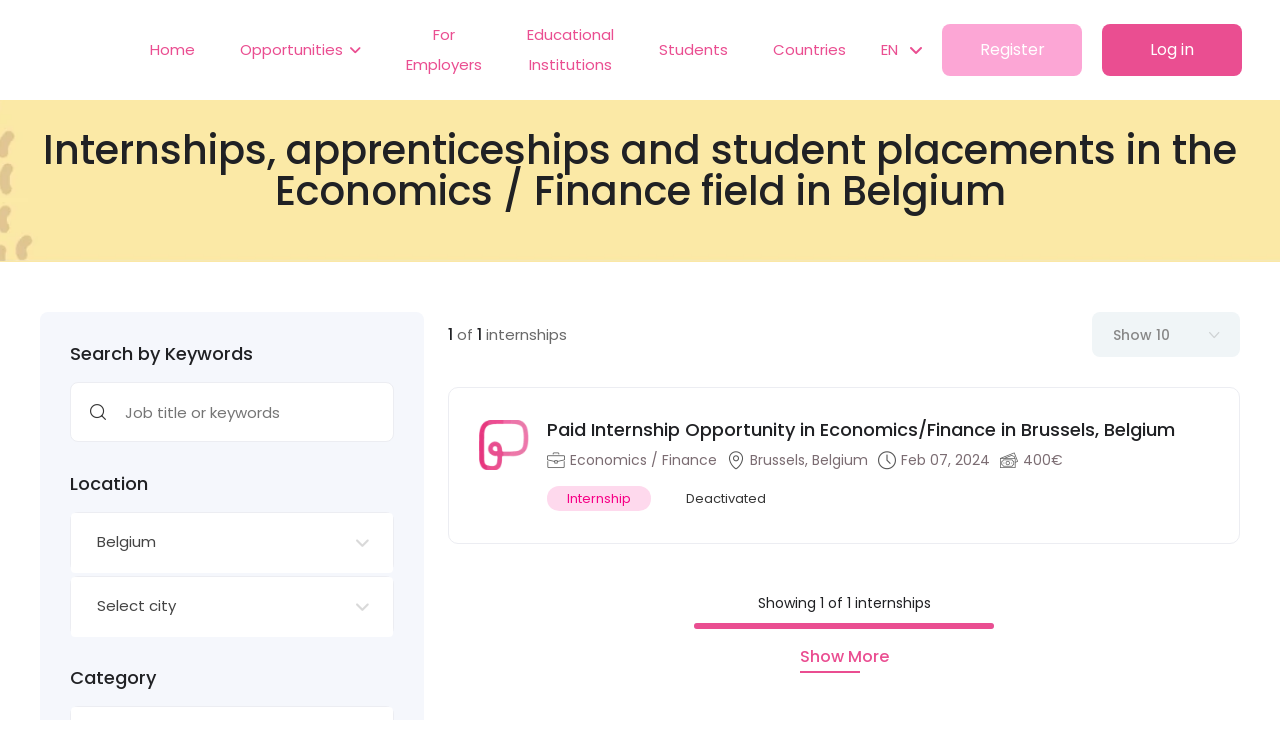

--- FILE ---
content_type: text/html; charset=UTF-8
request_url: https://piktalent.com/en/internships/belgium/economics-finance
body_size: 24950
content:
<!DOCTYPE html>
<html lang="en">
    <head>
        <meta charset="UTF-8">
        <title>Apply for internships and student placements in Economics / Finance, Belgium</title>
        <link rel="icon" type="image/x-icon" href="/build/images/favicon.png">
        <link rel="apple-touch-icon" href="/build/images/apple-touch-icon.png">
        <link rel="preconnect" href="https://connect.facebook.net" />
        <link rel="preconnect" href="https://www.facebook.com" />
        <link rel="dns-prefetch" href="https://fonts.gstatic.com" />
        <link rel="dns-prefetch" href="https://www.googletagmanager.com" />
                    <style>
/*! CSS Used from: https://cdn.jsdelivr.net/npm/select2@4.1.0-rc.0/dist/css/select2.min.css */
.select2-container{box-sizing:border-box;display:inline-block;margin:0;position:relative;vertical-align:middle;}
.select2-container .select2-selection--single{box-sizing:border-box;cursor:pointer;display:block;height:28px;user-select:none;-webkit-user-select:none;}
.select2-container .select2-selection--single .select2-selection__rendered{display:block;padding-left:8px;padding-right:20px;overflow:hidden;text-overflow:ellipsis;white-space:nowrap;}
.select2-hidden-accessible{border:0!important;clip:rect(0 0 0 0)!important;-webkit-clip-path:inset(50%)!important;clip-path:inset(50%)!important;height:1px!important;overflow:hidden!important;padding:0!important;position:absolute!important;width:1px!important;white-space:nowrap!important;}
.select2-container--default .select2-selection--single{background-color:#fff;border:1px solid #aaa;border-radius:4px;}
.select2-container--default .select2-selection--single .select2-selection__rendered{color:#444;line-height:28px;}
.select2-container--default .select2-selection--single .select2-selection__arrow{height:26px;position:absolute;top:1px;right:1px;width:20px;}
.select2-container--default .select2-selection--single .select2-selection__arrow b{border-color:#888 transparent transparent transparent;border-style:solid;border-width:5px 4px 0 4px;height:0;left:50%;margin-left:-4px;margin-top:-2px;position:absolute;top:50%;width:0;}
/*! CSS Used from: https://piktalent.com/build/js/jquery-ui.min.css */
.ui-slider{position:relative;text-align:left;}
.ui-slider .ui-slider-handle{position:absolute;z-index:2;width:1.2em;height:1.2em;cursor:default;-ms-touch-action:none;touch-action:none;}
.ui-slider .ui-slider-range{position:absolute;z-index:1;font-size:.7em;display:block;border:0;background-position:0 0;}
.ui-slider-horizontal{height:.8em;}
.ui-slider-horizontal .ui-slider-handle{top:-.3em;margin-left:-.6em;}
.ui-slider-horizontal .ui-slider-range{top:0;height:100%;}
.ui-widget{font-family:Arial,Helvetica,sans-serif;font-size:1em;}
.ui-widget.ui-widget-content{border:1px solid #c5c5c5;}
.ui-widget-content{border:1px solid #ddd;background:#fff;color:#333;}
.ui-widget-header{border:1px solid #ddd;background:#e9e9e9;color:#333;font-weight:bold;}
.ui-state-default,.ui-widget-content .ui-state-default{border:1px solid #c5c5c5;background:#f6f6f6;font-weight:normal;color:#454545;}
.ui-corner-all{border-top-left-radius:3px;}
.ui-corner-all{border-top-right-radius:3px;}
.ui-corner-all{border-bottom-left-radius:3px;}
.ui-corner-all{border-bottom-right-radius:3px;}
/*! CSS Used from: https://cdn.jsdelivr.net/npm/bootstrap@5.1.3/dist/css/bootstrap.min.css */
:root{--bs-blue:#0d6efd;--bs-indigo:#6610f2;--bs-purple:#6f42c1;--bs-pink:#d63384;--bs-red:#dc3545;--bs-orange:#fd7e14;--bs-yellow:#ffc107;--bs-green:#198754;--bs-teal:#20c997;--bs-cyan:#0dcaf0;--bs-white:#fff;--bs-gray:#6c757d;--bs-gray-dark:#343a40;--bs-gray-100:#f8f9fa;--bs-gray-200:#e9ecef;--bs-gray-300:#dee2e6;--bs-gray-400:#ced4da;--bs-gray-500:#adb5bd;--bs-gray-600:#6c757d;--bs-gray-700:#495057;--bs-gray-800:#343a40;--bs-gray-900:#212529;--bs-primary:#0d6efd;--bs-secondary:#6c757d;--bs-success:#198754;--bs-info:#0dcaf0;--bs-warning:#ffc107;--bs-danger:#dc3545;--bs-light:#f8f9fa;--bs-dark:#212529;--bs-primary-rgb:13,110,253;--bs-secondary-rgb:108,117,125;--bs-success-rgb:25,135,84;--bs-info-rgb:13,202,240;--bs-warning-rgb:255,193,7;--bs-danger-rgb:220,53,69;--bs-light-rgb:248,249,250;--bs-dark-rgb:33,37,41;--bs-white-rgb:255,255,255;--bs-black-rgb:0,0,0;--bs-body-color-rgb:33,37,41;--bs-body-bg-rgb:255,255,255;--bs-font-sans-serif:system-ui,-apple-system,"Segoe UI",Roboto,"Helvetica Neue",Arial,"Noto Sans","Liberation Sans",sans-serif,"Apple Color Emoji","Segoe UI Emoji","Segoe UI Symbol","Noto Color Emoji";--bs-font-monospace:SFMono-Regular,Menlo,Monaco,Consolas,"Liberation Mono","Courier New",monospace;--bs-gradient:linear-gradient(180deg, rgba(255, 255, 255, 0.15), rgba(255, 255, 255, 0));--bs-body-font-family:var(--bs-font-sans-serif);--bs-body-font-size:1rem;--bs-body-font-weight:400;--bs-body-line-height:1.5;--bs-body-color:#212529;--bs-body-bg:#fff;}
*,::after,::before{box-sizing:border-box;}
@media (prefers-reduced-motion:no-preference){
:root{scroll-behavior:smooth;}
}
body{margin:0;font-family:var(--bs-body-font-family);font-size:var(--bs-body-font-size);font-weight:var(--bs-body-font-weight);line-height:var(--bs-body-line-height);color:var(--bs-body-color);text-align:var(--bs-body-text-align);background-color:var(--bs-body-bg);-webkit-text-size-adjust:100%;-webkit-tap-highlight-color:transparent;}
h1,h4,h5{margin-top:0;margin-bottom:.5rem;font-weight:500;line-height:1.2;}
h1{font-size:calc(1.375rem + 1.5vw);}
@media (min-width:1200px){
h1{font-size:2.5rem;}
}
h4{font-size:calc(1.275rem + .3vw);}
@media (min-width:1200px){
h4{font-size:1.5rem;}
}
h5{font-size:1.25rem;}
p{margin-top:0;margin-bottom:1rem;}
ul{padding-left:2rem;}
ul{margin-top:0;margin-bottom:1rem;}
ul ul{margin-bottom:0;}
b,strong{font-weight:bolder;}
a{color:#0d6efd;text-decoration:underline;}
a:hover{color:#0a58ca;}
img,svg{vertical-align:middle;}
table{caption-side:bottom;border-collapse:collapse;}
th{text-align:inherit;text-align:-webkit-match-parent;}
tbody,th,thead,tr{border-color:inherit;border-style:solid;border-width:0;}
label{display:inline-block;}
button{border-radius:0;}
button:focus:not(:focus-visible){outline:0;}
button,input,optgroup,select{margin:0;font-family:inherit;font-size:inherit;line-height:inherit;}
button,select{text-transform:none;}
[role=button]{cursor:pointer;}
select{word-wrap:normal;}
select:disabled{opacity:1;}
[type=button],button{-webkit-appearance:button;}
[type=button]:not(:disabled),button:not(:disabled){cursor:pointer;}
.row{--bs-gutter-x:1.5rem;--bs-gutter-y:0;display:flex;flex-wrap:wrap;margin-top:calc(-1 * var(--bs-gutter-y));margin-right:calc(-.5 * var(--bs-gutter-x));margin-left:calc(-.5 * var(--bs-gutter-x));}
.row>*{flex-shrink:0;width:100%;max-width:100%;padding-right:calc(var(--bs-gutter-x) * .5);padding-left:calc(var(--bs-gutter-x) * .5);margin-top:var(--bs-gutter-y);}
@media (min-width:576px){
.col-sm-6{flex:0 0 auto;width:50%;}
.col-sm-12{flex:0 0 auto;width:100%;}
}
@media (min-width:768px){
.col-md-4{flex:0 0 auto;width:33.33333333%;}
.col-md-6{flex:0 0 auto;width:50%;}
.col-md-12{flex:0 0 auto;width:100%;}
}
@media (min-width:992px){
.col-lg-auto{flex:0 0 auto;width:auto;}
.col-lg-3{flex:0 0 auto;width:25%;}
.col-lg-4{flex:0 0 auto;width:33.33333333%;}
.col-lg-8{flex:0 0 auto;width:66.66666667%;}
.col-lg-9{flex:0 0 auto;width:75%;}
}
@media (min-width:1200px){
.col-xl-4{flex:0 0 auto;width:33.33333333%;}
.col-xl-8{flex:0 0 auto;width:66.66666667%;}
}
.input-group{position:relative;display:flex;flex-wrap:wrap;align-items:stretch;width:100%;}
.input-group:not(.has-validation)>:not(:last-child):not(.dropdown-toggle):not(.dropdown-menu){border-top-right-radius:0;border-bottom-right-radius:0;}
.input-group>:not(:first-child):not(.dropdown-menu):not(.valid-tooltip):not(.valid-feedback):not(.invalid-tooltip):not(.invalid-feedback){margin-left:-1px;border-top-left-radius:0;border-bottom-left-radius:0;}
.btn{display:inline-block;font-weight:400;line-height:1.5;color:#212529;text-align:center;text-decoration:none;vertical-align:middle;cursor:pointer;-webkit-user-select:none;-moz-user-select:none;user-select:none;background-color:transparent;border:1px solid transparent;padding:.375rem .75rem;font-size:1rem;border-radius:.25rem;transition:color .15s ease-in-out,background-color .15s ease-in-out,border-color .15s ease-in-out,box-shadow .15s ease-in-out;}
@media (prefers-reduced-motion:reduce){
.btn{transition:none;}
}
.btn:hover{color:#212529;}
.btn:focus{outline:0;box-shadow:0 0 0 .25rem rgba(13,110,253,.25);}
.btn:disabled{pointer-events:none;opacity:.65;}
.btn-primary{color:#fff;background-color:#0d6efd;border-color:#0d6efd;}
.btn-primary:hover{color:#fff;background-color:#0b5ed7;border-color:#0a58ca;}
.btn-primary:focus{color:#fff;background-color:#0b5ed7;border-color:#0a58ca;box-shadow:0 0 0 .25rem rgba(49,132,253,.5);}
.btn-primary:active{color:#fff;background-color:#0a58ca;border-color:#0a53be;}
.btn-primary:active:focus{box-shadow:0 0 0 .25rem rgba(49,132,253,.5);}
.btn-primary:disabled{color:#fff;background-color:#0d6efd;border-color:#0d6efd;}
.btn-secondary{color:#fff;background-color:#6c757d;border-color:#6c757d;}
.btn-secondary:hover{color:#fff;background-color:#5c636a;border-color:#565e64;}
.btn-secondary:focus{color:#fff;background-color:#5c636a;border-color:#565e64;box-shadow:0 0 0 .25rem rgba(130,138,145,.5);}
.btn-secondary:active{color:#fff;background-color:#565e64;border-color:#51585e;}
.btn-secondary:active:focus{box-shadow:0 0 0 .25rem rgba(130,138,145,.5);}
.btn-secondary:disabled{color:#fff;background-color:#6c757d;border-color:#6c757d;}
.fade{transition:opacity .15s linear;}
@media (prefers-reduced-motion:reduce){
.fade{transition:none;}
}
.fade:not(.show){opacity:0;}
.dropdown{position:relative;}
.dropdown-toggle{white-space:nowrap;}
.dropdown-toggle::after{display:inline-block;margin-left:.255em;vertical-align:.255em;content:"";border-top:.3em solid;border-right:.3em solid transparent;border-bottom:0;border-left:.3em solid transparent;}
.dropdown-toggle:empty::after{margin-left:0;}
.dropdown-menu{position:absolute;z-index:1000;display:none;min-width:10rem;padding:.5rem 0;margin:0;font-size:1rem;color:#212529;text-align:left;list-style:none;background-color:#fff;background-clip:padding-box;border:1px solid rgba(0,0,0,.15);border-radius:.25rem;}
.nav{display:flex;flex-wrap:wrap;padding-left:0;margin-bottom:0;list-style:none;}
.btn-close{box-sizing:content-box;width:1em;height:1em;padding:.25em .25em;color:#000;background:transparent url("data:image/svg+xml,%3csvg xmlns='http://www.w3.org/2000/svg' viewBox='0 0 16 16' fill='%23000'%3e%3cpath d='M.293.293a1 1 0 011.414 0L8 6.586 14.293.293a1 1 0 111.414 1.414L9.414 8l6.293 6.293a1 1 0 01-1.414 1.414L8 9.414l-6.293 6.293a1 1 0 01-1.414-1.414L6.586 8 .293 1.707a1 1 0 010-1.414z'/%3e%3c/svg%3e") center/1em auto no-repeat;border:0;border-radius:.25rem;opacity:.5;}
.btn-close:hover{color:#000;text-decoration:none;opacity:.75;}
.btn-close:focus{outline:0;box-shadow:0 0 0 .25rem rgba(13,110,253,.25);opacity:1;}
.btn-close:disabled{pointer-events:none;-webkit-user-select:none;-moz-user-select:none;user-select:none;opacity:.25;}
.modal{position:fixed;top:0;left:0;z-index:1055;display:none;width:100%;height:100%;overflow-x:hidden;overflow-y:auto;outline:0;}
.modal-dialog{position:relative;width:auto;margin:.5rem;pointer-events:none;}
.modal.fade .modal-dialog{transition:transform .3s ease-out;transform:translate(0,-50px);}
@media (prefers-reduced-motion:reduce){
.modal.fade .modal-dialog{transition:none;}
}
.modal-content{position:relative;display:flex;flex-direction:column;width:100%;pointer-events:auto;background-color:#fff;background-clip:padding-box;border:1px solid rgba(0,0,0,.2);border-radius:.3rem;outline:0;}
.modal-header{display:flex;flex-shrink:0;align-items:center;justify-content:space-between;padding:1rem 1rem;border-bottom:1px solid #dee2e6;border-top-left-radius:calc(.3rem - 1px);border-top-right-radius:calc(.3rem - 1px);}
.modal-header .btn-close{padding:.5rem .5rem;margin:-.5rem -.5rem -.5rem auto;}
.modal-title{margin-bottom:0;line-height:1.5;}
.modal-body{position:relative;flex:1 1 auto;padding:1rem;}
.modal-footer{display:flex;flex-wrap:wrap;flex-shrink:0;align-items:center;justify-content:flex-end;padding:.75rem;border-top:1px solid #dee2e6;border-bottom-right-radius:calc(.3rem - 1px);border-bottom-left-radius:calc(.3rem - 1px);}
.modal-footer>*{margin:.25rem;}
@media (min-width:576px){
.modal-dialog{max-width:500px;margin:1.75rem auto;}
}
@media (min-width:992px){
.modal-lg,.modal-xl{max-width:800px;}
}
@media (min-width:1200px){
.modal-xl{max-width:1140px;}
}
.clearfix::after{display:block;clear:both;content:"";}
.mt-3{margin-top:1rem!important;}
.mb-1{margin-bottom:.25rem!important;}
.pe-2{padding-right:.5rem!important;}
.pb-0{padding-bottom:0!important;}
.ps-0{padding-left:0!important;}
.mm-menu_theme-black{--mm-color-border:rgba( 255,255,255, 0.25 );--mm-color-button:rgba( 255,255,255, 0.4 );--mm-color-text:rgba( 255,255,255, 0.75 );--mm-color-text-dimmed:rgba( 255,255,255, 0.4 );--mm-color-background:#000;--mm-color-background-highlight:rgba( 255,255,255, 0.2 );--mm-color-background-emphasis:rgba( 255,255,255, 0.15 );--mm-shadow:none;}
:root{--mm-line-height:20px;--mm-listitem-size:44px;--mm-navbar-size:44px;--mm-offset-top:0;--mm-offset-right:0;--mm-offset-bottom:0;--mm-offset-left:0;--mm-color-border:rgba(0, 0, 0, 0.1);--mm-color-button:rgba(0, 0, 0, 0.3);--mm-color-text:rgba(0, 0, 0, 0.75);--mm-color-text-dimmed:rgba(0, 0, 0, 0.3);--mm-color-background:#f3f3f3;--mm-color-background-highlight:rgba(0, 0, 0, 0.05);--mm-color-background-emphasis:rgba(255, 255, 255, 0.4);--mm-shadow:0 0 10px rgba(0, 0, 0, 0.3);}
.mm-hidden{display:none!important;}
.mm-wrapper{overflow-x:hidden;position:relative;}
.mm-menu{top:0;right:0;bottom:0;left:0;background:#f3f3f3;border-color:rgba(0,0,0,.1);color:rgba(0,0,0,.75);line-height:20px;display:-webkit-box;display:-ms-flexbox;display:flex;-webkit-box-orient:vertical;-webkit-box-direction:normal;-ms-flex-direction:column;flex-direction:column;padding:0;margin:0;-webkit-box-sizing:border-box;box-sizing:border-box;position:absolute;top:var(--mm-offset-top);right:var(--mm-offset-right);bottom:var(--mm-offset-bottom);left:var(--mm-offset-left);z-index:0;background:var(--mm-color-background);border-color:var(--mm-color-border);color:var(--mm-color-text);line-height:var(--mm-line-height);-webkit-tap-highlight-color:var(--mm-color-background-emphasis);-webkit-font-smoothing:antialiased;-moz-osx-font-smoothing:grayscale;}
.mm-menu a,.mm-menu a:active,.mm-menu a:hover,.mm-menu a:link,.mm-menu a:visited{text-decoration:none;color:inherit;}
.mm-panel{background:#f3f3f3;border-color:rgba(0,0,0,.1);color:rgba(0,0,0,.75);z-index:0;-webkit-box-sizing:border-box;box-sizing:border-box;width:100%;-webkit-overflow-scrolling:touch;overflow:scroll;overflow-x:hidden;overflow-y:auto;background:var(--mm-color-background);border-color:var(--mm-color-border);color:var(--mm-color-text);-webkit-transform:translate3d(100%,0,0);transform:translate3d(100%,0,0);-webkit-transition:-webkit-transform .4s ease;transition:-webkit-transform .4s ease;-o-transition:transform .4s ease;transition:transform .4s ease;transition:transform .4s ease,-webkit-transform .4s ease;}
.mm-panel:after{height:44px;}
.mm-panel:not(.mm-hidden){display:block;}
.mm-panel:after{content:'';display:block;height:var(--mm-listitem-size);}
.mm-panel_opened{z-index:1;-webkit-transform:translate3d(0,0,0);transform:translate3d(0,0,0);}
.mm-panels>.mm-panel{position:absolute;left:0;right:0;top:0;bottom:0;}
.mm-panels{background:#f3f3f3;border-color:rgba(0,0,0,.1);color:rgba(0,0,0,.75);position:relative;height:100%;-webkit-box-flex:1;-ms-flex-positive:1;flex-grow:1;overflow:hidden;background:var(--mm-color-background);border-color:var(--mm-color-border);color:var(--mm-color-text);}
.mm-btn{-webkit-box-flex:0;-ms-flex-positive:0;flex-grow:0;-ms-flex-negative:0;flex-shrink:0;position:relative;-webkit-box-sizing:border-box;box-sizing:border-box;width:50px;padding:0;}
.mm-btn:after,.mm-btn:before{border:2px solid rgba(0,0,0,.3);border:2px solid var(--mm-color-button);}
.mm-btn_next:after,.mm-btn_prev:before{content:'';border-bottom:none;border-right:none;-webkit-box-sizing:content-box;box-sizing:content-box;display:block;width:8px;height:8px;margin:auto;position:absolute;top:0;bottom:0;}
.mm-btn_prev:before{-webkit-transform:rotate(-45deg);-ms-transform:rotate(-45deg);transform:rotate(-45deg);left:23px;right:auto;}
.mm-btn_next:after{-webkit-transform:rotate(135deg);-ms-transform:rotate(135deg);transform:rotate(135deg);right:23px;left:auto;}
.mm-navbar{min-height:44px;border-bottom:1px solid rgba(0,0,0,.1);background:#f3f3f3;color:rgba(0,0,0,.3);display:-webkit-box;display:-ms-flexbox;display:flex;min-height:var(--mm-navbar-size);border-bottom:1px solid var(--mm-color-border);background:var(--mm-color-background);color:var(--mm-color-text-dimmed);text-align:center;opacity:1;-webkit-transition:opacity .4s ease;-o-transition:opacity .4s ease;transition:opacity .4s ease;}
.mm-navbar>*{min-height:44px;}
.mm-navbar>*{-webkit-box-flex:1;-ms-flex-positive:1;flex-grow:1;display:-webkit-box;display:-ms-flexbox;display:flex;-webkit-box-align:center;-ms-flex-align:center;align-items:center;-webkit-box-pack:center;-ms-flex-pack:center;justify-content:center;-webkit-box-sizing:border-box;box-sizing:border-box;}
.mm-navbar__btn{-webkit-box-flex:0;-ms-flex-positive:0;flex-grow:0;}
.mm-navbar__title{-webkit-box-flex:1;-ms-flex:1 1 50%;flex:1 1 50%;display:-webkit-box;display:-ms-flexbox;display:flex;padding-left:20px;padding-right:20px;overflow:hidden;}
.mm-navbar__title>span{-o-text-overflow:ellipsis;text-overflow:ellipsis;white-space:nowrap;overflow:hidden;}
.mm-navbar__btn:not(.mm-hidden)+.mm-navbar__title{padding-left:0;}
.mm-navbar__btn:not(.mm-hidden)+.mm-navbar__title:last-child{padding-right:50px;}
.mm-listview{list-style:none;display:block;padding:0;margin:0;}
.mm-listitem{color:rgba(0,0,0,.75);border-color:rgba(0,0,0,.1);color:var(--mm-color-text);border-color:var(--mm-color-border);list-style:none;display:block;padding:0;margin:0;position:relative;display:-webkit-box;display:-ms-flexbox;display:flex;-ms-flex-wrap:wrap;flex-wrap:wrap;}
.mm-listitem:after{content:'';border-color:inherit;border-bottom-width:1px;border-bottom-style:solid;display:block;position:absolute;left:20px;right:0;bottom:0;}
.mm-listitem a,.mm-listitem a:hover{text-decoration:none;}
.mm-listitem__btn,.mm-listitem__text{padding:12px;display:block;padding:calc((var(--mm-listitem-size) - var(--mm-line-height))/ 2);padding-left:0;padding-right:0;color:inherit;}
.mm-listitem__text{-o-text-overflow:ellipsis;text-overflow:ellipsis;white-space:nowrap;overflow:hidden;padding-left:20px;padding-right:10px;-webkit-box-flex:1;-ms-flex-positive:1;flex-grow:1;-ms-flex-preferred-size:10%;flex-basis:10%;}
.mm-listitem__btn{background:rgba(3,2,1,0);border-color:inherit;width:auto;padding-right:50px;position:relative;}
.mm-page{-webkit-box-sizing:border-box;box-sizing:border-box;position:relative;}
.mm-slideout{-webkit-transition:-webkit-transform .4s ease;transition:-webkit-transform .4s ease;-o-transition:transform .4s ease;transition:transform .4s ease;transition:transform .4s ease,-webkit-transform .4s ease;z-index:1;}
.mm-menu_offcanvas{position:fixed;right:auto;z-index:0;}
.mm-menu_offcanvas:not(.mm-menu_opened){display:none;}
.mm-menu_offcanvas{width:80%;min-width:240px;max-width:440px;}
.mm-wrapper__blocker{background:rgba(3,2,1,0);overflow:hidden;display:none;position:fixed;top:0;right:0;bottom:0;left:0;z-index:2;}
.mm-sronly{border:0!important;clip:rect(1px,1px,1px,1px)!important;-webkit-clip-path:inset(50%)!important;clip-path:inset(50%)!important;white-space:nowrap!important;width:1px!important;min-width:1px!important;height:1px!important;min-height:1px!important;padding:0!important;overflow:hidden!important;position:absolute!important;}
:root{--mm-iconbar-size:50px;}
:root{--mm-iconpanel-size:50px;}
:root{--mm-sidebar-collapsed-size:50px;--mm-sidebar-expanded-size:440px;}
.mm-menu_fullscreen{width:100%;min-width:140px;max-width:10000px;}
.mm-menu_fullscreen.mm-menu_position-bottom{height:100vh;min-height:140px;max-height:10000px;}
.mm-menu_position-bottom{-webkit-transition:-webkit-transform .4s ease;transition:-webkit-transform .4s ease;-o-transition:transform .4s ease;transition:transform .4s ease;transition:transform .4s ease,-webkit-transform .4s ease;}
.mm-menu_position-bottom{width:100%;min-width:100%;max-width:100%;}
.mm-menu_position-bottom{-webkit-transform:translate3d(0,100%,0);transform:translate3d(0,100%,0);top:auto;}
.mm-menu_position-bottom{height:80vh;min-height:140px;max-height:880px;}
.mm-menu_theme-black{--mm-color-border:rgba( 255,255,255, 0.25 );--mm-color-button:rgba( 255,255,255, 0.4 );--mm-color-text:rgba( 255,255,255, 0.75 );--mm-color-text-dimmed:rgba( 255,255,255, 0.4 );--mm-color-background:#000;--mm-color-background-highlight:rgba( 255,255,255, 0.2 );--mm-color-background-emphasis:rgba( 255,255,255, 0.15 );--mm-shadow:none;}
/*! CSS Used from: https://piktalent.com/build/frontend.css */
/*! @import https://cdnjs.cloudflare.com/ajax/libs/animate.css/4.1.1/animate.min.css */
:root{--animate-duration:1s;--animate-delay:1s;--animate-repeat:1;}
/*! end @import */
/*! @import https://cdnjs.cloudflare.com/ajax/libs/line-awesome/1.3.0/line-awesome/css/line-awesome.min.css?display=swap */
.la{-moz-osx-font-smoothing:grayscale;-webkit-font-smoothing:antialiased;display:inline-block;font-style:normal;font-variant:normal;text-rendering:auto;line-height:1;}
.la{font-family:'Line Awesome Free';font-weight:900;}
.la.la-heart-o{font-family:'Line Awesome Free';font-weight:400;}
.la.la-heart-o:before{content:"\f004";}
/*! end @import */
*{margin:0px;padding:0px;border:none;outline:none;font-size:100%;}
body{font-size:16px;color:#363636;line-height:28px;font-weight:400;background:white;-webkit-font-smoothing:antialiased;-moz-font-smoothing:antialiased;font-family:"Poppins", system-ui,-apple-system,"Segoe UI",Roboto,"Helvetica Neue",Arial,"Noto Sans","Liberation Sans",sans-serif,"Apple Color Emoji","Segoe UI Emoji","Segoe UI Symbol","Noto Color Emoji" !important;font-style:normal;font-display:swap;}
a{text-decoration:none;color:#F60086;cursor:pointer;color:#EA4E91;}
a:hover,a:focus,a:visited{text-decoration:none;outline:none;}
h1,h4,h5{position:relative;font-weight:normal;margin:0px;background:none;line-height:1.2em;}
section{position:relative;}
button{background-color:transparent;outline:none!important;cursor:pointer;min-width:auto;}
p,.text{font-size:15px;color:#696969;line-height:24px;font-weight:400;margin:0;}
.auto-container{position:static;max-width:1310px;padding:0px 15px;margin:0 auto;width:100%;}
.page-wrapper{position:relative;margin:0 auto;width:100%;min-width:300px;overflow:hidden;z-index:1;background-color:white;-webkit-transition:all 300ms ease;-o-transition:all 300ms ease;transition:all 300ms ease;}
ul,li{list-style:none;padding:0px;margin:0px;}
.checkbox-outer{position:relative;margin-bottom:30px;}
.checkboxes{list-style:none;padding:0;}
.checkboxes li{margin-right:20px;margin-bottom:10px;}
.checkboxes label{display:inline-block;cursor:pointer;position:relative;padding-left:28px;margin-bottom:0;font-size:15px;line-height:20px;color:#696969;}
.checkboxes label span{color:#909090;}
.checkboxes input[type=checkbox]{display:none;}
.checkboxes input[type=radio]{display:none;}
.checkboxes label:not(.error):before{content:"";display:inline-block;width:18px;height:18px;margin-right:10px;position:absolute;left:0;top:2px;background-color:#fff;border:1px solid #CCC;border-radius:10px;-webkit-box-sizing:border-box;box-sizing:border-box;-webkit-transition:all 0.25s;-o-transition:all 0.25s;transition:all 0.25s;font-family:"Font Awesome 5 Free";color:#fff;font-size:9px;font-weight:900;text-align:center;line-height:17px;}
.checkboxes input[type=checkbox]:checked + label:before{content:"\f00c";background-color:#EA4E91;border:1px solid #EA4E91;}
.checkboxes input[type=radio]:checked + label:before{content:"\f00c";background-color:#EA4E91;border:1px solid #EA4E91;}
.checkboxes.square label:before{border-radius:2px;}
.switchbox-outer{position:relative;}
.switchbox-outer h4{font-size:16px;line-height:1em;color:#1b2032;font-weight:700;margin-bottom:15px;}
img{display:inline-block;max-width:100%;height:auto;}
.scroll-to-top{position:fixed;right:90px;bottom:28px;z-index:999;width:40px;height:40px;font-size:18px;line-height:40px;border-radius:50%;text-align:center;display:none;cursor:pointer;background-color:rgba(255, 227, 242, 0.9647058824);color:#EA4E91;background-color:rgba(25, 103, 210, 0.07);-webkit-transition:all 300ms ease;-o-transition:all 300ms ease;transition:all 300ms ease;}
.scroll-to-top:hover{color:#ffffff;background-color:#EA4E91;}
.theme-btn{position:relative;display:-webkit-inline-box;display:-ms-inline-flexbox;display:inline-flex;-webkit-transition:all 0.5s ease;-o-transition:all 0.5s ease;transition:all 0.5s ease;overflow:hidden;-webkit-box-pack:center;-ms-flex-pack:center;justify-content:center;-webkit-box-align:center;-ms-flex-align:center;align-items:center;z-index:1;}
.btn-style-two{position:relative;text-align:center;white-space:nowrap;color:white;background-color:#EA4E91;font-size:16px;line-height:20px;border-radius:8px;font-weight:400;padding:15px 35px;}
.btn-style-two:hover{color:white;background-color:#f1b7d3;}
.btn-style-four{position:relative;text-align:center;white-space:nowrap;color:white;background-color:rgba(246, 0, 135, 0.3490196078);font-size:16px;line-height:20px;border-radius:8px;font-weight:400;padding:15px 35px;}
.btn-style-four:hover{color:#FFFFFF;background-color:#e678b4;}
.main-footer{position:relative;background-color:#ffffff;}
.main-footer.alternate{background:#FFFFFF;}
.main-footer .widgets-section{position:relative;padding-top:100px;padding-bottom:50px;}
.main-footer .footer-column{position:relative;margin-bottom:50px;}
.main-footer .footer-widget{position:relative;}
.main-footer .widget-title{position:relative;font-size:18px;font-weight:500;color:#2F2D51;line-height:1.4em;margin-bottom:30px;}
.main-footer .logo{position:relative;margin-bottom:25px;}
.main-footer .logo img{display:block;}
.main-footer .phone-num{position:relative;font-size:18px;line-height:28px;color:#202124;font-weight:500;margin-bottom:15px;}
.main-footer .phone-num span{position:relative;display:block;}
.main-footer .phone-num a{color:#EC4B8E;font-size:18px;}
.main-footer .address{font-size:14px;line-height:30px;color:#696969;font-weight:400;}
.main-footer .address a{color:#696969;}
.main-footer .list{position:relative;}
.main-footer .list li{position:relative;display:block;font-size:14px;line-height:20px;font-weight:400;color:#696969;margin-bottom:15px;}
.main-footer .list li a{display:inline-block;color:#696969;-webkit-transition:all 200ms ease;-o-transition:all 200ms ease;transition:all 200ms ease;}
.main-footer .list li:before{position:absolute;left:0;top:10px;height:2px;width:0px;content:"";border-bottom:2px solid #F60086;-webkit-transition:all 300ms ease;-o-transition:all 300ms ease;transition:all 300ms ease;}
.main-footer .list li:hover:before{width:15px;}
.main-footer .list li:hover a{-webkit-transform:translateX(25px);-ms-transform:translateX(25px);transform:translateX(25px);color:#e678b4;}
.main-footer .footer-bottom{position:relative;width:100%;padding:36px 0;text-align:center;border-top:1px solid #ECEDF2;min-height:100px;}
.main-footer .copyright-text{position:relative;display:block;font-size:14px;line-height:24px;font-weight:400;color:#696969;padding:0;}
.main-footer .copyright-text a{display:inline-block;color:#696969;line-height:30px;-webkit-transition:all 300ms ease;-o-transition:all 300ms ease;transition:all 300ms ease;}
.main-footer .copyright-text a:hover{text-decoration:underline;color:#9DB1BC;}
.main-footer .footer-bottom .outer-box{position:relative;display:-webkit-box;display:-ms-flexbox;display:flex;-webkit-box-pack:justify;-ms-flex-pack:justify;justify-content:space-between;-webkit-box-align:center;-ms-flex-align:center;align-items:center;}
.main-footer .social-links{position:relative;display:-webkit-box;display:-ms-flexbox;display:flex;-webkit-box-align:center;-ms-flex-align:center;align-items:center;}
.main-footer .social-links a{position:relative;margin-left:35px;font-size:14px;line-height:24px;color:#696969;-webkit-transition:all 300ms ease;-o-transition:all 300ms ease;transition:all 300ms ease;}
.main-footer .social-links a:hover{color:#BC91E8;}
.copyright-text{position:relative;text-align:center;padding:30px 0 50px;font-size:14px;line-height:24px;background:#F9F7F8;}
.main-header{position:absolute;left:0;top:0;width:100%;height:auto;z-index:99;-webkit-transition:all 300ms ease;-o-transition:all 300ms ease;transition:all 300ms ease;}
.header-span{position:relative;display:block;width:100%;height:100px;z-index:1;}
.main-header .main-box{position:relative;display:-webkit-box;display:-ms-flexbox;display:flex;-webkit-box-pack:justify;-ms-flex-pack:justify;justify-content:space-between;-webkit-box-align:center;-ms-flex-align:center;align-items:center;padding:0 60px;max-width:100%;margin:0 auto;}
.main-header .nav-outer{position:relative;display:-webkit-box;display:-ms-flexbox;display:flex;-webkit-box-align:center;-ms-flex-align:center;align-items:center;}
.main-header .logo-box{position:relative;display:-webkit-box;display:-ms-flexbox;display:flex;-webkit-box-align:center;-ms-flex-align:center;align-items:center;}
.main-header .logo{position:relative;z-index:9;padding:25px 0;-webkit-transition:all 300ms ease;-o-transition:all 300ms ease;transition:all 300ms ease;}
.main-menu{position:static;}
.main-menu .navigation{position:static;display:-webkit-box;display:-ms-flexbox;display:flex;-webkit-box-align:center;-ms-flex-align:center;align-items:center;}
.main-menu .navigation > li{position:relative;margin-right:40px;padding:20px 0;-webkit-transition:all 300ms ease;-o-transition:all 300ms ease;transition:all 300ms ease;}
.main-menu .navigation > li > span,.main-menu .navigation > li > a{position:relative;display:block;text-align:center;opacity:1;font-size:15px;line-height:30px;font-weight:400;color:#202124;cursor:pointer;-webkit-transition:all 300ms ease;-o-transition:all 300ms ease;transition:all 300ms ease;}
.main-menu .navigation > li.current > span{color:#EA4E91;}
.main-menu .navigation > li.dropdown > span{padding-right:18px;}
.main-menu .navigation > li.dropdown > span:after{position:absolute;right:0px;top:50%;margin-top:-10px;font-family:"Font Awesome 5 Free";content:"\f107";display:block;line-height:20px;font-size:14px;font-weight:900;z-index:5;color:#202124;}
.main-menu .navigation > li > ul{position:absolute;top:100%;left:0;padding:15px 0;opacity:0;z-index:1;min-width:230px;border-top:2px solid #EA4E91;border-radius:0px 0px 8px 8px;background-color:#fff;-webkit-box-shadow:0px 6px 15px rgba(64, 79, 104, 0.05);-ms-box-shadow:0px 6px 15px rgba(64, 79, 104, 0.05);box-shadow:0px 6px 15px rgba(64, 79, 104, 0.05);-webkit-transform:scaleY(0);-ms-transform:scaleY(0);transform:scaleY(0);-webkit-transform-origin:top;-ms-transform-origin:top;transform-origin:top;-webkit-transition:all 0.2s;-o-transition:all 0.2s;transition:all 0.2s;}
.main-menu .navigation > li > ul:before{position:absolute;left:20px;top:-7px;border-left:7px solid transparent;border-right:7px solid transparent;border-bottom:5px solid #EA4E91;content:"";}
.main-menu .navigation > li > ul > li{position:relative;display:block;z-index:1;}
.main-menu .navigation > li > ul > li:last-child{border-bottom:none;}
.main-menu .navigation > li > ul > li > a{position:relative;display:block;padding:10px 30px;z-index:1;font-weight:400;font-size:15px;line-height:20px;color:#696969;white-space:nowrap;text-transform:capitalize;cursor:pointer;-webkit-transition:all 0.1s ease;-o-transition:all 0.1s ease;transition:all 0.1s ease;}
.main-menu .navigation > li > ul > li > a:hover{color:#FFB46F;}
.main-menu .navigation > li.current.dropdown > span:after{color:#FFB46F;}
.main-menu .navigation > li.current.dropdown > span:after{color:#EA4E91;}
.main-menu .navigation > li.dropdown:hover > ul{opacity:1;visibility:visible;-webkit-transform:scaleY(1);-ms-transform:scaleY(1);transform:scaleY(1);}
.main-header .outer-box{position:relative;display:-webkit-box;display:-ms-flexbox;display:flex;-webkit-box-pack:center;-ms-flex-pack:center;justify-content:center;-webkit-box-align:center;-ms-flex-align:center;align-items:center;}
.main-header .outer-box .btn-box{position:relative;display:-webkit-box;display:-ms-flexbox;display:flex;}
.main-header .outer-box .btn-box a{margin-left:20px;min-width:140px;}
.header-style-four .main-box{padding:0 45px;background-color:white;}
.header-style-four .nav-outer{width:auto;}
.header-style-four .main-menu{margin-left:auto;margin-right:15px;}
.header-style-four .main-menu .navigation > li{margin-left:45px;margin-right:0;}
.header-style-four .main-menu .navigation > li.dropdown > span:after,.header-style-four .main-menu .navigation > li > span,.header-style-four .main-menu .navigation > li > a{color:#EA4E91;}
.header-style-four .language-option .name{color:#EA4E91;}
.header-style-four .language-option .dropdown-toggle::after{color:#EA4E91;}
.header-style-four .main-menu .navigation > li > ul > li > a:hover{color:#FFB46F;}
.header-style-four .main-menu .navigation > li > ul{border-top-color:#EA4E91;}
.header-style-four .main-menu .navigation > li > ul:before{border-bottom-color:#D93025;}
.mobile-header{position:relative;padding:20px 15px;display:none;z-index:99;-webkit-box-shadow:0px 6px 15px rgba(64, 79, 104, 0.05);box-shadow:0px 6px 15px rgba(64, 79, 104, 0.05);}
.mobile-header:after{display:table;clear:both;content:"";}
.mobile-header .logo{position:relative;float:left;margin:0!important;padding:0!important;left:0;}
.mobile-header .logo img{max-height:50px;}
.mobile-header .nav-outer{position:relative;float:right;}
.mobile-header .outer-box{display:-webkit-box;display:-ms-flexbox;display:flex;-webkit-box-pack:center;-ms-flex-pack:center;justify-content:center;-webkit-box-align:center;-ms-flex-align:center;align-items:center;}
.mobile-header .login-box{margin-left:20px;}
.nav-outer .mobile-nav-toggler{position:relative;float:right;font-size:30px;line-height:30px;cursor:pointer;margin-left:20px;width:30px;color:#202124;-webkit-box-ordinal-group:4;-ms-flex-order:3;order:3;-webkit-transform:scaleX(-1);-ms-transform:scaleX(-1);transform:scaleX(-1);display:none;}
.mobile-header .login-box a{color:#202124;font-size:20px;}
.language-option .dropdown-menu{-webkit-transform:none!important;-ms-transform:none!important;transform:none!important;top:100%!important;left:auto!important;right:0!important;margin-top:8px;background:#FFFFFF;border:1px solid #ECEDF2;-webkit-box-shadow:0px 6px 15px rgba(64, 79, 104, 0.05);box-shadow:0px 6px 15px rgba(64, 79, 104, 0.05);border-radius:8px;padding:0;min-width:20px;text-align:center;}
.language-option .dropdown-menu:before{position:absolute;right:15px;top:-8px;border-left:8px solid transparent;border-right:8px solid transparent;border-bottom:8px solid #ECEDF2;content:"";}
.language-option .dropdown-toggle{position:relative;display:-webkit-box;display:-ms-flexbox;display:flex;-webkit-box-align:center;-ms-flex-align:center;align-items:center;}
.language-option .dropdown-toggle::after{margin-left:12px;content:"\f107";font-family:"Font Awesome 5 Free";font-weight:900;border:0;color:#363636;}
.language-option .name{position:relative;display:block;color:#202124;font-size:15px;line-height:28px;margin-left:20px;}
.language-option .dropdown-menu li a{position:relative;display:-webkit-box;display:-ms-flexbox;display:flex;-webkit-box-align:center;-ms-flex-align:center;align-items:center;padding:10px 30px;line-height:30px;font-weight:400;font-size:15px;color:#696969;text-align:left;text-transform:capitalize;border-radius:8px;-webkit-transition:all 500ms ease;-o-transition:all 500ms ease;transition:all 500ms ease;}
.language-option .dropdown-menu li.active a,.language-option .dropdown-menu li:hover a{color:#EA4E91;}
.logo img{max-height:43px;}
.mm-panels{--mm-color-background:#202124;--mm-color-text-dimmed:#979797;--mm-color-border:rgba(255, 255, 255, 0.1);--mm-listitem-size:50px;}
.mm-menu a,.mm-menu a:active,.mm-menu a:hover,.mm-menu a:link,.mm-menu a:visited{color:#979797;}
.mm-menu li{padding:0 20px;}
.mm-menu .mm-listitem:after{display:none;}
.mm-menu li.current > a{color:#ffffff;background:rgba(255, 255, 255, 0.2);border-radius:5px;line-height:30px;}
.mm-btn:after,.mm-btn:before{border-color:#ffffff;border-width:1.5px;height:6px;width:6px;}
.mm-menu_fullscreen.mm-menu_position-bottom{top:80px;}
.mm-navbar_sticky{padding:7px 0;}
.mm-listview{padding-top:20px;}
.mm-menu li{margin-bottom:10px;}
.mobile-nav-toggler .flaticon-menu-1:before{-webkit-transition:all 100ms ease;-o-transition:all 100ms ease;transition:all 100ms ease;}
.mm-add-listing{margin-top:87px;border:transparent;display:none;}
.mm-add-listing .mm-listitem__text{padding:0;}
.mm-add-listing .contact-info{position:relative;padding:18px 0;display:block;}
.mm-add-listing .phone-num{position:relative;display:block;font-weight:500;font-size:18px;line-height:28px;margin-bottom:13px;color:#7E7E7E;}
.mm-add-listing .phone-num span{display:block;}
.mm-add-listing .phone-num a{color:#ffffff;}
.mm-add-listing .address{position:relative;display:block;font-size:14px;line-height:30px;color:#7E7E7E;}
.mm-add-listing .email{font-size:14px;line-height:30px;color:#7E7E7E!important;}
.mm-add-listing .social-links{position:relative;display:block;-webkit-box-align:center;-ms-flex-align:center;align-items:center;}
.mm-add-listing .social-links a{font-size:14px;line-height:16px;text-transform:capitalize;color:#7E7E7E;margin-right:37px;}
.mm-panel:after{height:10px;}
.job-block{position:relative;margin-bottom:30px;}
.job-block .inner-box{position:relative;padding:32px 20px 22px 30px;background:#FFFFFF;border:1px solid #ECEDF2;-webkit-box-sizing:border-box;box-sizing:border-box;border-radius:10px;-webkit-transition:all 300ms ease;-o-transition:all 300ms ease;transition:all 300ms ease;}
.job-block .inner-box:hover{-webkit-box-shadow:0px 7px 18px rgba(64, 79, 104, 0.05);box-shadow:0px 7px 18px rgba(64, 79, 104, 0.05);}
.job-block .content{position:relative;padding-left:68px;min-height:51px;}
.job-block .company-logo{position:absolute;left:0;top:0;width:50px;height:50px;-webkit-transition:all 300ms ease;-o-transition:all 300ms ease;transition:all 300ms ease;background-position:center;background-size:cover;}
.job-block h4{font-size:18px;color:#202124;font-weight:500;line-height:26px;top:-3px;margin-bottom:3px;}
.job-block h4 a{color:#202124;-webkit-transition:all 300ms ease;-o-transition:all 300ms ease;transition:all 300ms ease;text-decoration: none;}
.job-block h4 a:hover{color:#EA4E91;}
.job-block .job-info{position:relative;display:-webkit-box;display:-ms-flexbox;display:flex;-ms-flex-wrap:wrap;flex-wrap:wrap;margin-bottom:10px;}
.job-block .job-info li{position:relative;font-size:14px;line-height:22px;color:#7B6C72;font-weight:400;padding-left:25px;margin-bottom:5px;margin-right:20px;}
.job-block .job-info li .icon{position:absolute;left:0;top:0;font-size:18px;line-height:22px;color:#575757;}
.job-block .bookmark-btn{position:absolute;right:0;top:-15px;height:30px;width:30px;line-height:35px;text-align:center;font-size:16px;border-radius:50%;cursor:pointer;background:#ffffff;-webkit-transition:all 300ms ease;-o-transition:all 300ms ease;transition:all 300ms ease;color:#202124;}
.job-block .bookmark-btn:hover{color:#EA4E91;background:rgba(255, 227, 242, 0.9647058824);}
.job-block .job-other-info{position:relative;display:-webkit-box;display:-ms-flexbox;display:flex;-ms-flex-wrap:wrap;flex-wrap:wrap;}
.job-other-info li{position:relative;font-size:13px;line-height:15px;margin-right:15px;padding:5px 20px;border-radius:50px;margin-bottom:10px;}
.job-other-info li.time{background:rgba(246, 0, 134, 0.15);color:#F60086;}
.page-title{position:relative;background-repeat:no-repeat;background-position:center;background-size:cover;text-align:center;padding:50px 0 40px;background:#FBE8A6;}
.page-title h1{position:relative;display:block;font-weight:500;font-size:40px;line-height:41px;text-align:center;color:#202124;margin-bottom:10px;}
.select2-container{max-width:100%;z-index:9;}
.select2-container--default .select2-selection--single{position:relative;width:100%;display:block;color:#5c6770;font-size:14px;line-height:30px;padding:10px 18px;min-height:60px!important;background-color:#ffffff;border-radius:10px;border:2px solid #e6e8ed;-webkit-transition:all 300ms ease;-o-transition:all 300ms ease;transition:all 300ms ease;}
.select2-container--default .select2-selection--single .select2-selection__arrow{width:36px;background:none;min-height:60px!important;}
.select2-container--default .select2-selection--single .select2-selection__arrow b{display:block;left:0;top:-1px;margin:0;width:100%;height:100%;border:1px solid transparent!important;background:none;background-color:inherit;}
.select2-container--default .select2-selection--single .select2-selection__arrow b:before{position:absolute;right:10px;top:50%;margin-top:-10px;content:"\f107";opacity:0.25;font-family:"Font Awesome 5 Free";line-height:20px;font-size:17px;color:inherit;font-weight:900;}
.chosen-container{position:relative;vertical-align:middle;font-size:15px;zoom:1;display:inline}.chosen-container *{-webkit-box-sizing:border-box;-moz-box-sizing:border-box;box-sizing:border-box}.chosen-container .chosen-drop{position:absolute;top:100%;left:0;display:block;z-index:990;width:100%;border:1px solid #dbdbdb;background-color:#fff;border-top:0;border-radius:0 0 4px 4px}.chosen-container.chosen-with-drop .chosen-drop{left:0}.chosen-container a{cursor:pointer}.chosen-container-single .chosen-single{position:relative;display:block;overflow:hidden;padding:0 0 0 18px;height:61px;line-height:66px;border:1px solid transparent;background-color:#fff;color:#888;text-decoration:none;white-space:nowrap;font-weight:500;border-radius:8px}.chosen-container-active.chosen-with-drop .chosen-single,.chosen-container-multi.chosen-with-drop .chosen-choices{border-radius:4px 4px 0 0}.chosen-container-active .chosen-drop,.chosen-container-single .chosen-drop{opacity:0;visibility:hidden}.chosen-container-active.chosen-with-drop .chosen-drop,.chosen-container.chosen-container-multi.chosen-with-drop.chosen-container-active .chosen-drop{opacity:1;visibility:visible}.chosen-container-single .chosen-default{color:#999}.chosen-container-single .chosen-single span{display:block;overflow:hidden;margin-right:26px;text-overflow:ellipsis;white-space:nowrap;color:#888}.chosen-container-single .chosen-single-with-deselect span{margin-right:38px}.chosen-container-single .chosen-single div{position:absolute;top:0;right:0;display:block;width:18px;height:100%}.chosen-container-single .chosen-single div:after{content:"\f107";font-family:'Font Awesome 5 Free';font-size:18px;margin:1px 0 0;right:20px;position:relative;width:auto;height:auto;display:inline-block;color:silver;float:right;font-weight:900;transform:rotate(0)}.chosen-container-active.chosen-with-drop .chosen-single div:after{transform:rotateX(180deg)}.chosen-container-single .chosen-search{position:relative;z-index:1010;margin:0;padding:3px 8px;white-space:nowrap}.chosen-container-single .chosen-search input[type=text]{margin:1px 0;padding:6px 20px 6px 6px;width:100%;height:40px;outline:0;margin-bottom:10px!important;border:1px solid #ddd!important;background-color:#fbfbfb!important;display:block;position:relative;z-index:9;box-shadow:0 1px 3px 0 rgba(0,0,0,.04)}.chosen-container-single .chosen-search:before{content:"\f002";font-family:fontawesome;font-size:15px;margin:0 15px 0 0;top:12px;position:relative;width:11px;height:5px;display:inline-block;color:#aaa;float:right;font-weight:400;z-index:10}.chosen-container-single .chosen-drop{margin-top:-1px;background-clip:padding-box}.chosen-container-single.chosen-container-single-nosearch .chosen-search{position:absolute;left:-9999px}.chosen-container .chosen-results{color:#888;position:relative;overflow-x:hidden;overflow-y:auto;margin:0 4px 8px 0;padding:0 4px 0 8px;max-height:300px}.chosen-container .chosen-results li{display:none;margin:0;padding:9px 10px;list-style:none;line-height:15px;word-wrap:break-word;-webkit-touch-callout:none}.chosen-container-multi .chosen-results li{padding:10px 18px}.chosen-container .chosen-results li.active-result{display:list-item;cursor:pointer}.chosen-container .chosen-results li.disabled-result,.chosen-container-multi .chosen-drop .result-selected{display:list-item;color:#ccc;cursor:default}.chosen-container .chosen-results li.highlighted{background-color:transparent;border-radius:0;color:#66676b}.chosen-container .chosen-results li.no-results{color:#888;display:list-item;background-color:#fff}.chosen-container-multi .chosen-results li.no-results{background-color:#fff}.chosen-container .chosen-results li.group-result{display:list-item;font-weight:700;cursor:default}.chosen-container .chosen-results li.group-option{padding-left:15px}.chosen-container .chosen-results li em{font-style:normal;text-decoration:underline}.chosen-container-multi .chosen-choices{position:relative;display:block;overflow:hidden;padding:0 0 0 18px;height:auto;border:1px solid #dbdbdb;background-color:#fff;text-decoration:none;white-space:nowrap;line-height:33px;cursor:pointer;margin:0;border-radius:8px}.chosen-container-multi .chosen-choices li{float:left;list-style:none}.chosen-container-multi .chosen-choices li.search-field{margin:0;padding:0;white-space:nowrap}.chosen-container-multi .chosen-choices li.search-field input[type=text]{margin:0;padding:0;height:49px;outline:0;border:0!important;background:0 0!important;color:#888;line-height:normal;font-weight:500;box-shadow:none;transition:none}.chosen-container-multi .chosen-choices li.search-choice{position:relative;margin:10px 6px 0 -4px;padding:0 25px 0 8px;max-width:100%;background-color:#66676b;line-height:29px;color:#fff;cursor:default;font-weight:500;border-radius:3px}.chosen-container-multi .chosen-choices li.search-choice span{word-wrap:break-word}.chosen-container-multi .chosen-choices li.search-choice .search-choice-close{position:absolute;top:-2px;right:7px;display:block}.chosen-container-multi .chosen-choices li.search-choice .search-choice-close:before{content:"\f00d";font-family:fontawesome;font-size:13px;top:1px;position:relative;width:11px;height:5px;display:inline-block;color:#fff;float:right;font-weight:400}.chosen-container-multi .chosen-choices li.search-choice-disabled{padding-right:5px;border:1px solid #ccc;background-color:#e4e4e4;color:#888}.chosen-container-multi .chosen-choices li.search-choice-focus{background:#d4d4d4}.chosen-container-multi .chosen-results{margin:0;padding:0}.chosen-container.chosen-container-multi .chosen-drop{opacity:0;visibility:hidden;padding:10px 0}.chosen-container-active .chosen-choices,.chosen-container-active .chosen-single,.chosen-container-active.chosen-with-drop .chosen-single{border:1px solid #e0e0e0}.chosen-container-active.chosen-with-drop .chosen-single div{border-left:none;background:0 0}.chosen-container-active .chosen-choices li.search-field input[type=text]{color:#888!important}.chosen-drop::-webkit-scrollbar{width:10px}.chosen-drop::-webkit-scrollbar-track{background-color:rgba(0,0,0,.05);border-radius:10px}.chosen-drop::-webkit-scrollbar-thumb{border-radius:10px;background-color:rgba(0,0,0,.2)}.chosen-drop::-webkit-scrollbar-thumb:hover{border-radius:10px;background-color:rgba(0,0,0,.3)}
.range-slider-one{position:relative;min-height:48px;padding-top:10px;}
.range-slider-one .ui-widget.ui-widget-content{height:5px;border:none;margin-bottom:20px;border-radius:30px;background:#D4E1F6;}
.range-slider-one .ui-slider .ui-slider-range{top:0px;height:5px;background:#EA4E91;}
.range-slider-one .ui-state-default,.range-slider-one .ui-widget-content .ui-state-default{position:absolute;top:-7px;width:17px;height:17px;background:#FFFFFF;border:2px solid #EA4E91;-webkit-box-sizing:border-box;box-sizing:border-box;border-radius:20px;cursor:pointer;}
.range-slider-one .input-outer{display:-webkit-box;display:-ms-flexbox;display:flex;-webkit-box-pack:center;-ms-flex-pack:center;justify-content:center;}
.range-slider-one .amount-outer{position:relative;display:-webkit-box;display:-ms-flexbox;display:flex;-webkit-box-pack:center;-ms-flex-pack:center;justify-content:center;-webkit-box-align:center;-ms-flex-align:center;align-items:center;min-width:70px;padding:0 10px;height:30px;text-align:center;background:rgba(255, 227, 242, 0.9647058824);border-radius:8px;font-size:14px;line-height:19px;color:#EA4E91;}
.range-slider-one .amount{margin-right:5px;}
.range-slider-one .ui-state-default:last-child{display:block!important;}
.range-slider-one.salary-range .ui-state-default{display:block!important;}
.call-to-action-four{position:relative;background-color:#FBE8A6;padding:30px 30px;padding-right:140px;width:390px;height:247px;border-radius:8px;overflow:hidden;}
.call-to-action-four h5{font-weight:500;font-size:18px;line-height:24px;color:#202124;margin-bottom:17px;}
.call-to-action-four p{font-size:14px;line-height:24px;color:#696969;margin-bottom:25px;}
.call-to-action-four .image{position:absolute;right:0;top:0;height:100%;width:140px;background-repeat:no-repeat;background-position:center left;background-size:cover;}
.ls-section{position:relative;padding:50px 25px;background-color:#ffffff;}
.ls-section .filters-backdrop{position:fixed;left:0;top:0;height:100%;width:1000%;background:#1b2032;z-index:99;opacity:0;visibility:hidden;-webkit-transition:all 300ms ease;-o-transition:all 300ms ease;transition:all 300ms ease;}
.ls-section .filters-column::-webkit-scrollbar{width:5px;}
.ls-section .filters-column::-webkit-scrollbar-track{background:transparent;}
.ls-section .filters-column::-webkit-scrollbar-thumb{background-color:rgba(112, 112, 112, 0.5);border-radius:10px;}
.ls-section .filters-column::-webkit-scrollbar{width:5px;}
.ls-section .filters-column::-webkit-scrollbar-track{background:transparent;}
.ls-section .filters-column::-webkit-scrollbar-thumb{background-color:rgba(112, 112, 112, 0.5);border-radius:10px;}
.ls-section .toggle-filters{position:relative;display:none;}
.ls-section .filters-outer{position:relative;background:#f5f7fc!important;border-radius:8px;margin-bottom:30px;padding:30px 30px 10px;min-height:100vh;}
.ls-section .close-filters{position:absolute;right:10px;top:10px;width:25px;min-width:auto;height:25px;border:1px solid #333;border-radius:50%;color:#000;line-height:25px;font-size:12px;z-index:99;display:none;}
.ls-section .filter-block{position:relative;margin-bottom:30px;}
.ls-section h4{position:relative;font-weight:500;font-size:18px;line-height:24px;color:#202124;margin-bottom:16px;}
.ls-section .filter-block .form-group{position:relative;margin-bottom:0;}
.chosen-container .chosen-drop{border:1px solid #ECEDF2;}
.ls-section .filter-block input,.ls-section .filter-block select{width:100%;height:60px;padding:14px 20px;padding-left:54px;line-height:30px;font-size:15px;color:#696969;background:#FFFFFF;-webkit-box-shadow:none;box-shadow:none;border:1px solid #ECEDF2;border-radius:8px;-webkit-transition:all 300ms ease;transition:all 300ms ease;}
.ls-section .filter-block .select2{width:100%;height:60px;line-height:30px;font-size:15px;color:#696969;background:#FFFFFF;-webkit-box-shadow:none;box-shadow:none;border:1px solid #ECEDF2;border-radius:8px;-webkit-transition:all 300ms ease;transition:all 300ms ease;}
.ls-section .filter-block .select2-selection--single{background:#FFFFFF!important;border:none!important;color:#696969;font-size:15px;padding-top:15px;}
.ls-section .filter-block input:focus{border-color:#EA4E91;}
.ls-section .filter-block .icon{position:absolute;left:20px;top:50%;margin-top:-15px;font-size:16px;line-height:30px;}
.ls-section .switchbox-outer{position:relative;margin-bottom:30px;}
.ls-section .ls-outer{position:relative;}
.ls-switcher{position:relative;display:-webkit-box;display:-ms-flexbox;display:flex;-webkit-box-align:center;-ms-flex-align:center;align-items:center;-webkit-box-pack:justify;-ms-flex-pack:justify;justify-content:space-between;}
.ls-switcher .showing-result{width:100%;position:relative;display:-webkit-box;display:-ms-flexbox;display:flex;-webkit-box-align:center;-ms-flex-align:center;align-items:center;margin-bottom:30px;justify-content:space-between;}
.ls-switcher .showing-result .text{font-size:16px;color:#1b2032;}
.ls-switcher .sort-by{position:relative;display:-webkit-box;display:-ms-flexbox;display:flex;-webkit-box-align:center;-ms-flex-align:center;align-items:center;margin-bottom:30px;}
.ls-switcher .sort-by .chosen-single{position:relative;height:45px;padding:10px 20px;font-size:14px;color:#696969;line-height:25px;background:#F0F5F7;}
.ls-switcher .sort-by .chosen-container{margin-left:10px;}
.ls-switcher .sort-by .chosen-container-single .chosen-single div:after{color:#696969;content:"\f17c";font-family:"Flaticon";font-size:10px;}
.ls-switcher .showing-result{position:relative;}
.ls-switcher .showing-result .text{position:relative;font-size:15px;line-height:20px;color:#696969;}
.ls-switcher .showing-result .text strong{font-weight:500;color:#202124;}
.ls-show-more{position:relative;display:-webkit-box;display:-ms-flexbox;display:flex;-webkit-box-pack:center;-ms-flex-pack:center;justify-content:center;-webkit-box-align:center;-ms-flex-align:center;align-items:center;-webkit-box-orient:vertical;-webkit-box-direction:normal;-ms-flex-direction:column;flex-direction:column;margin-top:50px;}
.ls-show-more p{position:relative;font-size:14px;line-height:19px;color:#202124;margin-bottom:10px;}
.ls-show-more .bar{position:relative;max-width:300px;width:300px;height:6px;background:#D4E1F6;border-radius:10px;margin-bottom:17px;}
.ls-show-more .bar .bar-inner{position:absolute;left:0;top:0;height:100%;border-radius:20px;background-color:#EA4E91;}
.ls-show-more .show-more{position:relative;font-weight:500;font-size:16px;line-height:22px;color:#EA4E91;padding-bottom:5px;}
.ls-show-more .show-more:before{position:absolute;left:0;bottom:0;width:60px;height:2px;background:#EA4E91;content:"";}
.loading{text-align:center;margin-top:25vh;margin-bottom:auto;display:none;}
.modal.right .modal-dialog{-webkit-transform:translate3d(0%, 0, 0);-ms-transform:translate3d(0%, 0, 0);-o-transform:translate3d(0%, 0, 0);transform:translate3d(0%, 0, 0);}
.modal-title{color:#EA4E91;}
.modal.right .modal-dialog{position:fixed;margin:auto;width:500px;max-width:100%;height:100%;}
.modal.right .modal-content{height:100%;overflow-y:auto;}
.modal.right .modal-body{padding:0 0 80px;}
.modal.right.fade .modal-dialog{right:-500px;-webkit-transition:opacity 0.1s linear, right 0.1s ease-out;-moz-transition:opacity 0.1s linear, right 0.1s ease-out;-o-transition:opacity 0.1s linear, right 0.1s ease-out;transition:opacity 0.1s linear, right 0.1s ease-out;}
.modal.right .modal-content{border-radius:0;border:none;}
.modal.right .modal-dialog.modal-xl{width:1140px;}
@media only screen and (max-width: 1600px){
.main-menu .navigation > li{margin-right:35px;}
.main-header .logo{padding:15px 0;}
.header-span{height:80px;}
.main-header .logo{margin-right:60px;}
}
@media only screen and (max-width: 1279px){
.main-header .main-box{padding:0 15px;}
.main-header .outer-box .btn-box{display:none;}
.job-block h4{font-size:16px;}
.main-footer .phone-num{font-size:18px;line-height:28px;margin-bottom:20px;}
.main-footer .address{font-size:16px;line-height:26px;}
.main-footer .widgets-section{padding-bottom:0;}
.hide-sm,.main-header .main-box{display:none!important;}
.mobile-header,.mm-add-listing,.nav-outer .mobile-nav-toggler{display:block;}
.nav-outer .mobile-nav-toggler{display:flex;height:30px;width:30px;justify-content:center;align-items:center;}
.main-header .logo img{max-width:none;height:40px;}
.main-header .nav-outer .main-menu{display:none;}
.header-style-four .nav-outer{width:auto;}
.mobile-header .outer-box{margin-top:7px;padding:0;}
}
@media only screen and (max-width: 1023px){
.ls-section .filters-column{order:2;}
.ls-section .content-column{margin-bottom:50px;}
.main-header{box-shadow:none;}
.widgets-section .contact{position:relative;display:flex;justify-content:center;}
}
@media only screen and (max-width: 767px){
.page-title:before{background-image:none;background-color:#FBE8A6;}
.main-menu .navigation > li > ul{display:block!important;visibility:hidden;opacity:0;}
.widgets-section .contact{position:relative;display:flex;justify-content:center;}
.ls-section{padding:50px 0;}
.main-footer .widgets-section{padding:50px 0 0;}
}
@media only screen and (max-width: 599px){
.main-menu .navigation > li > ul{display:block!important;visibility:hidden;opacity:0;}
.widgets-section .contact{position:relative;display:flex;justify-content:center;}
.auto-container{padding:0 20px;}
.main-footer .footer-bottom .outer-box{flex-direction:column;}
.main-footer .copyright-text{order:2;}
.main-footer .social-links a{margin:0 20px 15px;}
.job-block{margin-bottom:20px;}
.job-block .inner-box{padding:20px 20px;}
.job-block .content{padding-top:2px;padding-left:70px;}
.job-block h4{line-height:1.4em;}
.job-block .job-info li:nth-child(2),.job-block .job-info li:first-child{display:block;}
.job-block .job-info li{display:none;}
.job-block .job-other-info{margin-top:20px;margin-left:-70px;}
.job-block .bookmark-btn{display:none;}
.job-other-info li{margin-right:10px;}
.ls-switcher{flex-direction:column;}
.copyright-text{padding:0 0 30px;}
.ls-switcher .showing-result{width:100%;}
.main-footer .footer-column{margin-bottom:0;}
}
@media only screen and (max-width: 479px){
.main-menu .navigation > li > ul{display:block!important;visibility:hidden;opacity:0;}
.widgets-section .contact{position:relative;display:flex;justify-content:center;}
.ls-section .filters-outer{padding:30px 20px 10px;}
}
/*! CSS Used from: https://piktalent.com/build/assets_styles_chosen_css-assets_styles_flaticon_css-assets_styles_icons_css-assets_styles_mmenu_css.css */
/*! CSS Used from: https://piktalent.com/build/frontend.css */
*{margin:0px;padding:0px;border:none;outline:none;font-size:100%;}
a{text-decoration:none;color:#F60086;cursor:pointer;color:#EA4E91;}
a:hover,a:focus,a:visited{text-decoration:none;outline:none;}
h3,h4,h5{position:relative;font-weight:normal;margin:0px;background:none;line-height:1.2em;}
p{font-size:15px;color:#696969;line-height:24px;font-weight:400;margin:0;}
.auto-container{position:static;max-width:1310px;padding:0px 15px;margin:0 auto;width:100%;}
ul,li{list-style:none;padding:0px;margin:0px;}
.icon-calendar{background-image:url(https://piktalent.com/build/images/icon-calendar.adfd8de5.svg);}
.icon-expiry{background-image:url(https://piktalent.com/build/images/icon-expiry.db89ba84.svg);}
.icon-location{background-image:url(https://piktalent.com/build/images/icon-location.71a424f6.svg);}
.icon-clock{background-image:url(https://piktalent.com/build/images/icon-clock.adf9ea2f.svg);}
img{display:inline-block;max-width:100%;height:auto;}
.social-share a.facebook{background:#3B5998;}
.social-share a.twitter{background:#55ACEE;}
.social-share a.whatsapp{background:#25d366;}
.social-share a:hover{opacity:0.8;}
.social-share a i{margin-right:5px;}
.theme-btn{position:relative;display:-webkit-inline-box;display:-ms-inline-flexbox;display:inline-flex;-webkit-transition:all 0.5s ease;-o-transition:all 0.5s ease;transition:all 0.5s ease;overflow:hidden;-webkit-box-pack:center;-ms-flex-pack:center;justify-content:center;-webkit-box-align:center;-ms-flex-align:center;align-items:center;z-index:1;}
.btn-style-one{position:relative;text-align:center;white-space:nowrap;color:#ffffff;background-color:#000000;font-size:15px;line-height:20px;border-radius:8px;font-weight:400;padding:15px 35px;}
.btn-style-one:hover{color:#ffffff;background-color:#575757;}
.btn-style-two{position:relative;text-align:center;white-space:nowrap;color:white;background-color:#EA4E91;font-size:16px;line-height:20px;border-radius:8px;font-weight:400;padding:15px 35px;}
.btn-style-two:hover{color:white;background-color:#f1b7d3;}
.theme-btn.small{padding:5px 18px;font-size:14px;min-width:80px;font-weight:400;line-height:21px;border-radius:5px;}
.job-block{position:relative;margin-bottom:30px;}
.job-block .inner-box{position:relative;padding:32px 20px 22px 30px;background:#FFFFFF;border:1px solid #ECEDF2;-webkit-box-sizing:border-box;box-sizing:border-box;border-radius:10px;-webkit-transition:all 300ms ease;-o-transition:all 300ms ease;transition:all 300ms ease;}
.job-block .inner-box:hover{-webkit-box-shadow:0px 7px 18px rgba(64, 79, 104, 0.05);box-shadow:0px 7px 18px rgba(64, 79, 104, 0.05);}
.job-block .content{position:relative;padding-left:68px;min-height:51px;}
.job-block .company-logo{position:absolute;left:0;top:0;width:50px;height:50px;-webkit-transition:all 300ms ease;-o-transition:all 300ms ease;transition:all 300ms ease;background-position:center;background-size:cover;}
.job-block h4{font-size:18px;color:#202124;font-weight:500;line-height:26px;top:-3px;margin-bottom:3px;}
.job-block h4 a{color:#202124;-webkit-transition:all 300ms ease;-o-transition:all 300ms ease;transition:all 300ms ease;}
.job-block h4 a:hover{color:#EA4E91;}
.job-block .job-info{position:relative;display:-webkit-box;display:-ms-flexbox;display:flex;-ms-flex-wrap:wrap;flex-wrap:wrap;margin-bottom:10px;}
.job-block .job-info li{position:relative;font-size:14px;line-height:22px;color:#7B6C72;font-weight:400;padding-left:23px;margin-bottom:5px;margin-right:10px;}
.job-block .job-info li .icon{position:absolute;left:0;top:0;font-size:18px;line-height:22px;color:#575757;}
.job-block .bookmark-btn{position:absolute;right:0;top:-15px;height:30px;width:30px;line-height:35px;text-align:center;font-size:16px;border-radius:50%;cursor:pointer;background:#ffffff;-webkit-transition:all 300ms ease;-o-transition:all 300ms ease;transition:all 300ms ease;color:#202124;}
.job-block .bookmark-btn:hover{color:#EA4E91;background:rgba(255, 227, 242, 0.9647058824);}
.job-block .job-other-info{position:relative;display:-webkit-box;display:-ms-flexbox;display:flex;-ms-flex-wrap:wrap;flex-wrap:wrap;}
.job-other-info li{position:relative;font-size:13px;line-height:15px;margin-right:15px;padding:5px 20px;border-radius:50px;margin-bottom:10px;}
.job-other-info li.time{background:rgba(246, 0, 134, 0.15);color:#F60086;}
.job-detail-section{position:relative;}
.job-detail-section .upper-box{position:relative;background-color:#FBE8A6;background-image:url(https://piktalent.com/build/images/bg_large.233f3672.webp);background-repeat:no-repeat;background-position:center;background-size:cover;background-size:cover;padding:80px 0 70px;}
.job-block-seven{position:relative;}
.job-block-seven .inner-box{position:relative;display:-webkit-box;display:-ms-flexbox;display:flex;-webkit-box-align:center;-ms-flex-align:center;align-items:center;-webkit-box-pack:justify;-ms-flex-pack:justify;justify-content:space-between;-webkit-box-sizing:border-box;box-sizing:border-box;}
.job-block-seven .content{position:relative;padding-left:120px;min-height:51px;}
.job-block-seven .company-logo{position:absolute;left:0;top:0;width:100px;-webkit-transition:all 300ms ease;-o-transition:all 300ms ease;transition:all 300ms ease;}
.job-block-seven .company-logo img{display:block;width:100%;height:100%;object-fit:cover;}
.job-block-seven h4{position:relative;font-weight:500;font-size:26px;line-height:1.3em;color:#202124;top:-3px;margin-bottom:10px;}
.job-block-seven h4 a{color:#202124;font-weight:500px;-webkit-transition:all 300ms ease;-o-transition:all 300ms ease;transition:all 300ms ease;text-decoration:none;}
.job-block-seven h4 a:hover{color:#F60086;}
.job-block-seven .job-info{position:relative;display:-webkit-box;display:-ms-flexbox;display:flex;-ms-flex-wrap:wrap;flex-wrap:wrap;margin-bottom:10px;}
.job-block-seven .job-info li{position:relative;font-size:14px;line-height:22px;color:#575757;font-weight:400;padding-left:25px;margin-right:20px;margin-bottom:3px;}
.job-block-seven .job-info li .icon{position:absolute;left:0;top:0;font-size:18px;line-height:22px;color:#575757;}
.job-block-seven .job-other-info{position:relative;display:-webkit-box;display:-ms-flexbox;display:flex;-ms-flex-wrap:wrap;flex-wrap:wrap;}
.job-block-seven .btn-box{position:relative;display:-webkit-box;display:-ms-flexbox;display:flex;-webkit-box-align:center;-ms-flex-align:center;align-items:center;}
.job-block-seven .btn-box .theme-btn{min-width:220px;}
.job-block-seven .bookmark-btn{height:50px;width:50px;line-height:50px;text-align:center;font-size:16px;cursor:pointer;color:#363636;border-radius:7px;background:rgba(25, 103, 210, 0.07);-webkit-transition:all 300ms ease;-o-transition:all 300ms ease;transition:all 300ms ease;margin-left:20px;}
.job-block-seven .bookmark-btn:hover{background:#ee4d93;color:#fff;}
.job-block-seven.style-three .inner-box{-webkit-box-orient:vertical;-webkit-box-direction:normal;-ms-flex-direction:column;flex-direction:column;}
.job-block-seven.style-three .company-logo{position:relative;margin-bottom:20px;}
.job-block-seven.style-three .job-info{-webkit-box-pack:center;-ms-flex-pack:center;justify-content:center;}
.job-block-seven.style-three .content{display:-webkit-box;display:-ms-flexbox;display:flex;-webkit-box-orient:vertical;-webkit-box-direction:normal;-ms-flex-direction:column;flex-direction:column;-webkit-box-align:center;-ms-flex-align:center;align-items:center;padding-left:0;margin-bottom:30px;max-width:900px;}
.job-detail-outer{position:relative;padding:50px 0;}
.job-detail{position:relative;padding-right:30px;}
.job-overview-two h4,.job-detail h4{position:relative;font-weight:500;font-size:18px;line-height:24px;color:#202124;margin-bottom:20px;}
.job-detail p{position:relative;font-size:15px;line-height:26px;color:#575757;margin-bottom:26px;}
.job-detail-section .other-options{position:relative;margin-bottom:50px;margin-top:50px;}
.job-detail-section .social-share{display:-webkit-box;display:-ms-flexbox;display:flex;-webkit-box-align:center;-ms-flex-align:center;align-items:center;}
.social-share a{padding:10px 25px;font-size:14px;line-height:20px;color:#FFFFFF;background:#222222;border-radius:8px;-webkit-transition:all 300ms ease;-o-transition:all 300ms ease;transition:all 300ms ease;margin:5px 0;margin-right:10px;}
.job-detail-section .related-jobs{position:relative;margin-bottom:50px;}
.related-jobs .title-box{position:relative;margin-bottom:28px;}
.related-jobs .title-box h3{font-weight:500;font-size:26px;line-height:35px;color:#000000;margin-bottom:10px;}
.job-overview-two{position:relative;border:1px solid #ECEDF2;-webkit-box-sizing:border-box;box-sizing:border-box;border-radius:8px;padding:30px 30px 0;margin-bottom:50px;background-color:rgba(255, 231, 241, 0.5058823529);}
.job-overview-two ul{position:relative;display:-webkit-box;display:-ms-flexbox;display:flex;-webkit-box-align:center;-ms-flex-align:center;align-items:start;-ms-flex-wrap:wrap;flex-wrap:wrap;margin-right:-20px;}
.job-overview-two li{position:relative;-webkit-box-flex:0;-ms-flex:0 0 25%;flex:0 0 25%;padding-left:40px;padding-right:10px;margin-bottom:30px;}
.job-overview-two .icon{position:absolute;left:0;top:0;height:30px;width:30px;background-repeat:no-repeat;background-position:center;color:#EA4E91;}
.job-overview-two h5{font-weight:500;font-size:16px;line-height:22px;color:#202124;}
.job-overview-two span{font-size:15px;line-height:20px;}
.modal.right .modal-dialog{-webkit-transform:translate3d(0%, 0, 0);-ms-transform:translate3d(0%, 0, 0);-o-transform:translate3d(0%, 0, 0);transform:translate3d(0%, 0, 0);}
.modal-title{color:#EA4E91;}
.modal.right .modal-dialog{position:fixed;margin:auto;width:500px;max-width:100%;height:100%;}
.modal.right .modal-content{height:100%;overflow-y:auto;}
.modal.right .modal-body{padding:0 0 80px;}
.modal.right.fade .modal-dialog{right:-500px;-webkit-transition:opacity 0.1s linear, right 0.1s ease-out;-moz-transition:opacity 0.1s linear, right 0.1s ease-out;-o-transition:opacity 0.1s linear, right 0.1s ease-out;transition:opacity 0.1s linear, right 0.1s ease-out;}
.modal.right.fade.show .modal-dialog{right:0;}
.modal.right .modal-content{border-radius:0;border:none;}
.modal.right .modal-dialog.modal-xl{width:1140px;}
.chosen-select{position: relative;height: 45px;padding: 10px 20px;font-size: 14px;color: #696969;line-height: 25px;background: #F0F5F7;}
@media only screen and (min-width: 1023px){
.job-block h4 a {overflow: hidden;text-overflow: ellipsis;white-space: initial;display: -webkit-box;-webkit-line-clamp: 1;-webkit-box-orient: vertical;}
}
@media only screen and (max-width: 1279px){
.job-block h4{font-size:16px;}
.job-detail{padding-right:0;}
.job-overview-two li{flex:0 0 50%;}
}
@media only screen and (max-width: 1023px){
.job-block-seven .inner-box{flex-direction:column;align-items:flex-start;justify-content:flex-start;}
.job-block-seven.style-three .inner-box{align-items:center;justify-content:center;}
.job-block-seven .btn-box{margin-top:30px;}
.job-block-seven.style-three .btn-box{margin-top:0;}
.job-detail-section .content-column{margin-left:0;}
.job-detail-section .content-column{order:0;}
}
@media only screen and (max-width: 767px){
.job-detail-section .upper-box{background-image:none;}
}
@media only screen and (max-width: 599px){
.auto-container{padding:0 20px;}
.job-block{margin-bottom:20px;}
.job-block .inner-box{padding:20px 20px;}
.job-block .content{padding-top:2px;padding-left:70px;}
.job-block h4{line-height:1.4em;}
.job-block .job-info li:nth-child(2),.job-block .job-info li:first-child{display:block;}
.job-block .job-info li{display:none;}
.job-block .job-other-info{margin-top:20px;margin-left:-70px;}
.job-block .bookmark-btn{display:none;}
.job-other-info li{margin-right:10px;}
.job-block-seven .job-info li .icon{font-size:16px;}
.job-detail-section .social-share{flex-wrap:wrap;}
.job-detail-section .social-share a{margin-bottom:10px;}
.job-block-seven .content{padding-left:0;}
.job-block-seven .inner-box{align-items:flex-start;}
.job-block-seven .company-logo{position:relative;display:block;width:auto;margin-bottom:20px;}
.job-block-seven .company-logo img{width:auto;}
.job-overview-two li{flex:0 0 100%;}
.job-block-seven.style-three .inner-box{text-align:center;}
.job-block-seven.style-three .job-other-info{justify-content:center;}
.page-title {min-height: 305px;}
}
</style>                <script src="/cdn-cgi/scripts/7d0fa10a/cloudflare-static/rocket-loader.min.js" data-cf-settings="80b61a8b9d219961e48a1051-|49"></script><link rel="preload" href="https://cdn.jsdelivr.net/npm/bootstrap@5.1.3/dist/css/bootstrap.min.css" 
            integrity="sha384-1BmE4kWBq78iYhFldvKuhfTAU6auU8tT94WrHftjDbrCEXSU1oBoqyl2QvZ6jIW3" crossorigin="anonymous" as="style" onload="this.onload=null;this.rel='stylesheet'">
            <noscript><link rel="stylesheet" href="https://cdn.jsdelivr.net/npm/bootstrap@5.1.3/dist/css/bootstrap.min.css"></noscript>
            <script src="/cdn-cgi/scripts/7d0fa10a/cloudflare-static/rocket-loader.min.js" data-cf-settings="80b61a8b9d219961e48a1051-|49"></script><link rel="preload" href="https://fonts.googleapis.com/css2?family=Poppins:wght@400;500&display=swap" crossorigin="anonymous" as="style" onload="this.onload=null;this.rel='stylesheet'">
            <noscript><link rel="stylesheet" href="https://fonts.googleapis.com/css2?family=Poppins:wght@400;500&display=swap"></noscript>
            <script src="/cdn-cgi/scripts/7d0fa10a/cloudflare-static/rocket-loader.min.js" data-cf-settings="80b61a8b9d219961e48a1051-|49"></script><link rel="preload" href="https://cdnjs.cloudflare.com/ajax/libs/font-awesome/6.1.1/css/all.min.css" crossorigin="anonymous" as="style" onload="this.onload=null;this.rel='stylesheet'">
            <noscript><link rel="stylesheet" href="https://cdnjs.cloudflare.com/ajax/libs/font-awesome/6.1.1/css/all.min.css"></noscript>
            <script src="/cdn-cgi/scripts/7d0fa10a/cloudflare-static/rocket-loader.min.js" data-cf-settings="80b61a8b9d219961e48a1051-|49"></script><link rel="preload" href="/build/js/mmenu.css" as="style" onload="this.onload=null;this.rel='stylesheet'">
            <noscript><link rel="stylesheet" href="/build/js/mmenu.css"></noscript>
            <link rel="stylesheet" href="/build/jobs.bb17d1b9.css">
        
    <script src="/cdn-cgi/scripts/7d0fa10a/cloudflare-static/rocket-loader.min.js" data-cf-settings="80b61a8b9d219961e48a1051-|49"></script><link rel="preload" href="https://cdn.jsdelivr.net/npm/select2@4.1.0-rc.0/dist/css/select2.min.css"
          as="style" onload="this.onload=null;this.rel='stylesheet'">
    <noscript><link rel="stylesheet" href="https://cdn.jsdelivr.net/npm/select2@4.1.0-rc.0/dist/css/select2.min.css"></noscript>
    <script src="/cdn-cgi/scripts/7d0fa10a/cloudflare-static/rocket-loader.min.js" data-cf-settings="80b61a8b9d219961e48a1051-|49"></script><link rel="preload" href="/build/js/jquery-ui.min.css" as="style" onload="this.onload=null;this.rel='stylesheet'" />
    <noscript><link rel="stylesheet" href="/build/js/jquery-ui.min.css"></noscript>
        <meta name="description" content='Get paid work experience in the Economics / Finance field in Belgium. Search for internships and student placement opportunities by industry. Work with the best companies in your chosen field. Apply to get a full time job after your placement ends.'/>
        <meta name="keywords" content=''>
                                    <link rel="canonical" href="https://piktalent.com/en/internships/belgium/economics-finance"/>
                <link rel="alternate" hreflang="es" href="https://piktalent.com/es/internships/belgium/economics-finance" />
                <link rel="alternate" hreflang="pt" href="https://piktalent.com/pt/internships/belgium/economics-finance"/>
                                        <meta name="robots" content="index, follow" />
            <!-- Responsive -->
        <meta http-equiv="X-UA-Compatible" content="IE=edge">
        <meta name="viewport" content="width=device-width, initial-scale=1.0, maximum-scale=5.0">
                    <!-- Google Tag Manager -->
            <script type="80b61a8b9d219961e48a1051-text/javascript">(function(w,d,s,l,i){w[l]=w[l]||[];w[l].push({'gtm.start':
            new Date().getTime(),event:'gtm.js'});var f=d.getElementsByTagName(s)[0],
            j=d.createElement(s),dl=l!='dataLayer'?'&l='+l:'';j.async=true;j.src=
            'https://www.googletagmanager.com/gtm.js?id='+i+dl;f.parentNode.insertBefore(j,f);
            })(window,document,'script','dataLayer','GTM-KSGX4N3');</script>
            <!-- End Google Tag Manager -->
            
            <!-- Meta Pixel Code -->
            <script type="80b61a8b9d219961e48a1051-text/javascript">
                !function(f,b,e,v,n,t,s)
                {if(f.fbq)return;n=f.fbq=function(){n.callMethod?
                n.callMethod.apply(n,arguments):n.queue.push(arguments)};
                if(!f._fbq)f._fbq=n;n.push=n;n.loaded=!0;n.version='2.0';
                n.queue=[];t=b.createElement(e);t.async=!0;
                t.src=v;s=b.getElementsByTagName(e)[0];
                s.parentNode.insertBefore(t,s)}(window, document,'script',
                'https://connect.facebook.net/en_US/fbevents.js');
                fbq('init', '265406246470868');
                fbq('track', 'PageView');
            </script>
            <noscript><img height="1" width="1" style="display:none"
                src="https://www.facebook.com/tr?id=265406246470868&ev=PageView&noscript=1"
            /></noscript>
            <!-- End Meta Pixel Code -->
                
            </head>
    <body data-anm=".anm">
                    <!-- Google Tag Manager (noscript) -->
            <noscript><iframe src="https://www.googletagmanager.com/ns.html?id=GTM-KSGX4N3"
            height="0" width="0" style="display:none;visibility:hidden"></iframe></noscript>
            <!-- End Google Tag Manager (noscript) -->
                    <div class="page-wrapper">
        <!-- Preloader -->
          <!-- Header Span -->
<span class="header-span"></span>
<!-- Main Header-->
<header class="main-header header-style-four">
    <!-- Main box -->
    <div class="main-box">
        <!--Nav Outer -->
        <div class="nav-outer">
            <div class="logo-box">
                <div class="logo"><a href="/en"><img width="257" height="43" src="/build/images/logo_Picktalent.png" alt="Piktalent" title=""></a></div>
            </div>

            <nav class="nav main-menu">
                <ul class="navigation" id="navbar">
                    <li >
                        <a href="/en">Home</a>
                    </li>
                    <li class="dropdown current">
                        <span>Opportunities</span>
                        <ul>
                            <li><a href="/en/jobs">Find Jobs </a></li>
                            <li><a href="/en/internships">Find internships </a></li>
                        </ul>
                    </li>

                    <li >
                        <a href="/en/recruit-graduates-interns">For Employers </a>
                    </li>
                    <li >
                        <a href="/en/institutions">Educational Institutions</a>
                    </li>
                    <li >
                        <a href="/en/students">Students</a>
                    </li>
                    <li>
                        <a href="/countries">Countries</a>
                    </li>

                    <!-- Only for Mobile View -->
                    <li class="mm-add-listing">
                        <span>
                            <span class="contact-info">
                                <span class="phone-num">
                                    <span>Call us</span><a href="tel:+34 854 648 544">+34 854 648 544</a>
                                </span>
                                <span class="address">
                                    Avenida Flota de Indias, 16,<br> 41011 Sevilla, España.
                                </span>
                                <a href="/cdn-cgi/l/email-protection#cda4a3aba28dbda4a6b9aca1a8a3b9e3aea2a0" rel="nofollow" class="email"><span class="__cf_email__" data-cfemail="2940474f46695940425d48454c475d074a4644">[email&#160;protected]</span></a>
                            </span>
                            <span class="social-links">
                                <a target="_blank" href="https://www.facebook.com/piktalentsite"><i class="fab fa-facebook-f"></i></a>
                                <a target="_blank" href="https://www.instagram.com/piktalent_"><i class="fab fa-instagram"></i></a>
                                <a target="_blank" href="https://www.linkedin.com/company/86377138"><i class="fab fa-linkedin-in"></i></a>
                                <a target="_blank" href="https://www.tiktok.com/@piktalent"><i class="fab fa-tiktok"></i></a>
                            </span>
                        </span>
                    </li>
                </ul>
            </nav>
            <!-- Main Menu End-->
        </div>
        <div class="outer-box">
            <div class="dropdown language-option">
                <a class="dropdown-toggle" role="button" id="dropdownMenu2" data-bs-toggle="dropdown" aria-expanded="false">
                    <span class="name">EN</span>
                </a>
                <ul class="dropdown-menu" aria-labelledby="dropdownMenu2">
                    <li class="active">
                        <a href="/en/internships/belgium/economics-finance">EN</a>
                    </li>
                    <li >
                        <a href="/es/internships/belgium/economics-finance">ES</a>
                    </li>
                    <li >
                        <a href="/pt/internships/belgium/economics-finance">PT</a>
                    </li>
                </ul>
            </div>
                            <!-- Login/Register -->
                <div class="btn-box">
                    <a href="/en/register" class="btn btn-style-four">Register</a>
                    <a href="/en/applicant/login" class="btn btn-style-two">Log in</a>
                </div>
                    </div>
    </div>

    <!-- Mobile Header -->
    <div class="mobile-header">
        <div class="logo"><a href="/en"><img width="240" height="40" src="/build/images/logo_Picktalent.png" alt="Piktalent" title=""></a></div>

        <!--Nav Box-->
        <div class="nav-outer clearfix">

            <div class="outer-box">
                                    <!-- Login/Register -->
                    <div class="login-box">
                        <a href="/en/applicant/login" aria-label="profile"><span class="icon-user"></span></a>
                    </div>
                
                <a href="#nav-mobile" class="mobile-nav-toggler navbar-trigger" aria-label="menu"><span class="flaticon-menu-1"></span></a>
            </div>
        </div>
    </div>

    <!-- Mobile Nav -->
    <div id="nav-mobile"></div>
</header>
<!--End Main Header -->            <!--Page Title-->
    <section class="page-title">
      <div class="auto-container">
        <div class="title-outer">
          <h1>Internships, apprenticeships and student placements in the Economics / Finance field in Belgium</h1>
        </div>
      </div>
    </section>
    <!--End Page Title-->

    <!-- Listing Section -->
    <section class="ls-section">
      <div class="auto-container">
        <div class="filters-backdrop"></div>

        <div class="row">

          <!-- Filters Column -->
          <div class="filters-column col-lg-4 col-md-12 col-sm-12">
            <form action="/en/jobs-json" method="post" id="form-filter">
                <div class="inner-column">
                <div class="filters-outer">
                    <button type="button" class="theme-btn close-filters">X</button>

                    <!-- Filter Block -->
                    <div class="filter-block">
                        <h4>Search by Keywords</h4>
                        <div class="form-group">
                            <input type="text" id="filter_job_name" name="filter_job[name]" placeholder="Job title or keywords" />
                            <span class="icon flaticon-search-3"></span>
                        </div>
                    </div>

                    <!-- Filter Block -->
                    <div class="filter-block">
                        <h4>Location</h4>
                        <div class="form-group mb-1">
                            <select id="filter_job_country" name="filter_job[country]" class="select2" style="width: 100%"><option value="">Select country</option><option value="46">Albania</option><option value="30">Austria</option><option value="18" selected="selected">Belgium</option><option value="54">Bosnia &amp; Herzegovina</option><option value="44">Bulgaria</option><option value="19">Canada</option><option value="37">Croatia</option><option value="31">Cyprus</option><option value="23">Czech Republic</option><option value="11">Denmark</option><option value="22">Estonia</option><option value="20">Finland</option><option value="5">France</option><option value="10">Germany</option><option value="34">Greece</option><option value="25">Hungary</option><option value="41">India</option><option value="12">Indonesia</option><option value="9">Ireland</option><option value="2">Italy</option><option value="24">Latvia</option><option value="26">Lithuania</option><option value="21">Luxembourg</option><option value="95">Malta</option><option value="32">Poland</option><option value="13">Portugal</option><option value="96">Qatar</option><option value="35">Romania</option><option value="52">Serbia</option><option value="61">Singapore</option><option value="40">Slovakia</option><option value="36">Slovenia</option><option value="3">Spain</option><option value="8">Sweden</option><option value="6">Switzerland</option><option value="29">Thailand</option><option value="4">The Netherlands</option><option value="42">Turkey</option><option value="7">U.S.A.</option><option value="58">Ukraine</option><option value="1">United Kingdom</option></select>
                            <span class="icon flaticon-map-locator"></span>
                        </div>
                        <div class="form-group">
                            <select id="filter_job_city" name="filter_job[city]" class="select2" style="width: 100%"><option value="">Select city</option><optgroup label="Germany">
                <option value="316">Aachen</option><option value="139">Berlín</option><option value="630">Bremen</option><option value="832">Cologne</option><option value="876">Dortmund</option><option value="879">Düsseldorf</option><option value="428">Frankfurt am Main</option><option value="774">Hamburg</option><option value="905">Hannover</option><option value="1008">Karlsruhe</option><option value="211">Munich</option><option value="896">Osnabruck</option></optgroup><optgroup label="Denmark">
                <option value="544">Aarhus</option><option value="214">Copenhagen</option><option value="540">Esbjerg</option><option value="543">Odense</option></optgroup><optgroup label="United Kingdom">
                <option value="291">Aberdeen</option><option value="249">Birmingham </option><option value="254">Bradford</option><option value="297">Bristol</option><option value="245">Cardiff</option><option value="860">Durham</option><option value="241">Edinburgh</option><option value="242">Glasgow</option><option value="567">Leeds</option><option value="235">Liverpool</option><option value="125">London</option><option value="233">Manchester</option><option value="230">Newcastle</option><option value="232">Nottingham</option><option value="491">Plymouth</option><option value="140">Portsmouth</option><option value="290">Sheffield</option></optgroup><optgroup label="Spain">
                <option value="18">Alicante</option><option value="4">Barcelona</option><option value="142">Bilbao</option><option value="1049">Bizkaia</option><option value="1280">Fuerteventura</option><option value="387">Gran Canaria</option><option value="27">Granada </option><option value="23">Ibiza</option><option value="114">Jerez</option><option value="339">Lanzarote</option><option value="10">Madrid</option><option value="20">Malaga</option><option value="331">Murcia</option><option value="25">Palma de Mallorca</option><option value="746">Salamanca</option><option value="1">Seville</option><option value="17">Tenerife </option><option value="7">Valencia</option><option value="148">Vigo</option><option value="3">Zaragoza</option></optgroup><optgroup label="The Netherlands">
                <option value="149">Amsterdam</option><option value="166">Breda</option><option value="159">Groningen</option><option value="835">Leiden</option><option value="776">Nijmegen</option><option value="158">Rotterdam</option><option value="174">The Hague</option><option value="157">Utrecht</option></optgroup><optgroup label="Turkey">
                <option value="638">Ankara</option><option value="635">Istanbul</option></optgroup><optgroup label="Belgium">
                <option value="1341">Antwerp</option><option value="632">Antwerpen</option><option value="345">Brussels</option></optgroup><optgroup label="Greece">
                <option value="476">Athens</option><option value="1375">Paros</option><option value="582">Thessaloniki</option></optgroup><optgroup label="Portugal">
                <option value="992">Aveiro</option><option value="786">Braga</option><option value="626">Coimbra</option><option value="656">Evora</option><option value="1212">Faro</option><option value="624">Funchal</option><option value="1321">Guimaraes</option><option value="332">Lisbon</option><option value="506">Porto</option><option value="1322">Viseu</option></optgroup><optgroup label="Indonesia">
                <option value="231">Bali</option></optgroup><optgroup label="Thailand">
                <option value="1242">Bangkok</option></optgroup><optgroup label="Serbia">
                <option value="1244">Belgrade</option></optgroup><optgroup label="Italy">
                <option value="128">Bologna</option><option value="129">Florence</option><option value="207">Genoa</option><option value="111">Milan</option><option value="130">Naples</option><option value="1323">Padua</option><option value="264">Parma</option><option value="170">Pisa</option><option value="500">Porto Ercole</option><option value="110">Roma</option><option value="1345">Rome</option><option value="204">Trieste</option><option value="1177">Turin</option><option value="1045">Udine</option><option value="219">Verona</option></optgroup><optgroup label="France">
                <option value="221">Bordeaux</option><option value="268">La Rochelle</option><option value="118">Lyon</option><option value="343">Montpellier</option><option value="257">Nantes</option><option value="524">Nice</option><option value="112">Paris</option><option value="530">Rennes</option><option value="531">Rouen</option><option value="533">Strasbourg</option><option value="267">Toulouse</option></optgroup><optgroup label="Slovakia">
                <option value="612">Bratislava</option></optgroup><optgroup label="Romania">
                <option value="649">Bucharest</option></optgroup><optgroup label="Hungary">
                <option value="407">Budapest</option></optgroup><optgroup label="Cyprus">
                <option value="443">Cyprus</option><option value="690">Larnaca</option><option value="444">Nicosia</option></optgroup><optgroup label="Qatar">
                <option value="1288">Doha</option></optgroup><optgroup label="Ireland">
                <option value="138">Dublin</option><option value="312">Limerick</option></optgroup><optgroup label="Sweden">
                <option value="913">Gävle</option><option value="789">Malmö</option><option value="911">Stockholm</option></optgroup><optgroup label="Poland">
                <option value="474">Gdansk</option><option value="448">Krakow</option><option value="473">Poznan</option><option value="482">Szczecin</option><option value="446">Warsaw</option><option value="449">Wroclaw</option></optgroup><optgroup label="Switzerland">
                <option value="702">Geneva</option><option value="851">Lausanne</option></optgroup><optgroup label="Austria">
                <option value="442">Graz</option><option value="441">Salzburg</option><option value="570">Vienna</option></optgroup><optgroup label="Finland">
                <option value="348">Helsinki</option><option value="775">Oulu</option><option value="353">Tampere</option></optgroup><optgroup label="Lithuania">
                <option value="752">Kaunas</option><option value="409">Vilnius</option></optgroup><optgroup label="Ukraine">
                <option value="861">Kiev</option></optgroup><optgroup label="Slovenia">
                <option value="741">Ljubljana</option></optgroup><optgroup label="Luxembourg">
                <option value="376">Luxembourg city</option></optgroup><optgroup label="India">
                <option value="1240">New Delhi</option></optgroup><optgroup label="U.S.A.">
                <option value="133">New York</option></optgroup><optgroup label="Bulgaria">
                <option value="1144">Plovdiv</option><option value="633">Sofia</option><option value="738">Varna</option></optgroup><optgroup label="Czech Republic">
                <option value="993">Prague</option><option value="386">Praha</option></optgroup><optgroup label="Croatia">
                <option value="1028">Pula</option><option value="618">Zagreb</option></optgroup><optgroup label="Latvia">
                <option value="553">Riga</option></optgroup><optgroup label="Bosnia &amp; Herzegovina">
                <option value="822">Sarajevo</option></optgroup><optgroup label="Singapore">
                <option value="969">Singapore</option></optgroup><optgroup label="Malta">
                <option value="1336">Sliema</option><option value="1287">Valetta</option><option value="1348">Valletta</option></optgroup><optgroup label="Estonia">
                <option value="377">Tallin</option><option value="1347">Tallinn</option></optgroup><optgroup label="Albania">
                <option value="641">Tirana</option></optgroup><optgroup label="Canada">
                <option value="772">Victoria</option></optgroup></select>
                            <span class="icon flaticon-map-locator"></span>
                        </div>
                    </div>

                    <!-- Filter Block -->
                    <div class="filter-block">
                        <h4>Category</h4>
                        <div class="form-group">
                            <select id="filter_job_category" name="filter_job[category]" class="select2" style="width: 100%"><option value="">Select category</option><option value="86">Acting</option><option value="26">Advertising</option><option value="126">Agricultural Engineering</option><option value="123">Animation / Entertainment</option><option value="13">Architecture</option><option value="112">Arts</option><option value="105">Audiovisual</option><option value="48">Automotion</option><option value="87">Biology</option><option value="108">Business</option><option value="116">Civil Engineering</option><option value="15">Communication / Journalism</option><option value="44">Copywriting</option><option value="132">Customer service</option><option value="131">Data Analytics</option><option value="90">Dentistry</option><option value="2">Design</option><option value="114">Digital marketing</option><option value="107" selected="selected">Economics / Finance</option><option value="109">Education / teaching</option><option value="125">Electrical Engineering</option><option value="31">Engineering</option><option value="16">Events</option><option value="110">Fashion</option><option value="91">Film studies</option><option value="117">Food and beverage</option><option value="103">Furniture maker</option><option value="92">Graphic design</option><option value="136">hair dressing</option><option value="113">Health Sciences</option><option value="111">Hospitality / Tourism</option><option value="10">Human resources</option><option value="127">Industrial Engineering</option><option value="70">Interior design</option><option value="11">IT &amp; Web development</option><option value="115">Kitchen / Cook</option><option value="49">Languages</option><option value="71">Law</option><option value="25">Logistics</option><option value="128">Management</option><option value="118">Marketing</option><option value="93">NGO</option><option value="134">Nutrition and Dietetics</option><option value="135">photography</option><option value="137">Physiotherapy</option><option value="35">Politics</option><option value="29">Public Relations</option><option value="119">Reception / Reservations</option><option value="129">Sales</option><option value="59">Social Sciences</option><option value="133">Spa and Wellness</option><option value="19">Sports</option><option value="124">Telecommunication Engineering</option><option value="18">Translator</option><option value="130">Web Design</option><option value="21">Wedding planner</option></select>
                            <span class="icon flaticon-briefcase"></span>
                        </div>
                    </div>

                    <!-- Switchbox Outer -->
                    <div class="switchbox-outer">
                        <h4>Job type</h4>
                            <ul class="checkboxes" id="filter_job_jobType">
                    <li>
                <input type="radio" id="filter_job_jobType_placeholder" name="filter_job[jobType]" value="" />
                <label for="filter_job_jobType_placeholder">All</label>
            </li>
                    <li>
                <input type="radio" id="filter_job_jobType_0" name="filter_job[jobType]" value="internship" checked="checked" />
                <label for="filter_job_jobType_0">Internship</label>
            </li>
                    <li>
                <input type="radio" id="filter_job_jobType_1" name="filter_job[jobType]" value="job" />
                <label for="filter_job_jobType_1">Job</label>
            </li>
            </ul>

                    </div>

                    <!-- Switchbox Outer -->
                    <div class="switchbox-outer">
                        <h4>Remote</h4>
                            <ul class="checkboxes" id="filter_job_remote">
                    <li>
                <input type="radio" id="filter_job_remote_placeholder" name="filter_job[remote]" value="" checked="checked" />
                <label for="filter_job_remote_placeholder">All</label>
            </li>
                    <li>
                <input type="radio" id="filter_job_remote_0" name="filter_job[remote]" value="1" />
                <label for="filter_job_remote_0">Remote</label>
            </li>
                    <li>
                <input type="radio" id="filter_job_remote_1" name="filter_job[remote]" value="0" />
                <label for="filter_job_remote_1">Not remote</label>
            </li>
            </ul>

                    </div>

                    <!-- Checkboxes Ouer -->
                    <div class="checkbox-outer">
                        <h4>Date Posted</h4>
                            <ul class="checkboxes" id="filter_job_datePosted">
                    <li>
                <input type="radio" id="filter_job_datePosted_placeholder" name="filter_job[datePosted]" value="" checked="checked" />
                <label for="filter_job_datePosted_placeholder">All</label>
            </li>
                    <li>
                <input type="radio" id="filter_job_datePosted_0" name="filter_job[datePosted]" value="1D" />
                <label for="filter_job_datePosted_0">Last day</label>
            </li>
                    <li>
                <input type="radio" id="filter_job_datePosted_1" name="filter_job[datePosted]" value="7D" />
                <label for="filter_job_datePosted_1">Last week</label>
            </li>
                    <li>
                <input type="radio" id="filter_job_datePosted_2" name="filter_job[datePosted]" value="14D" />
                <label for="filter_job_datePosted_2">Last two weeks</label>
            </li>
                    <li>
                <input type="radio" id="filter_job_datePosted_3" name="filter_job[datePosted]" value="1M" />
                <label for="filter_job_datePosted_3">Last month</label>
            </li>
                    <li>
                <input type="radio" id="filter_job_datePosted_4" name="filter_job[datePosted]" value="2M" />
                <label for="filter_job_datePosted_4">Last two months</label>
            </li>
            </ul>

                    </div>

                    <!-- Checkboxes Ouer -->
                    <div class="checkbox-outer">
                        <h4>Experience Level</h4>
                            <ul class="checkboxes" id="filter_job_education">
                    <li>
                <input type="radio" id="filter_job_education_placeholder" name="filter_job[education]" value="" checked="checked" />
                <label for="filter_job_education_placeholder">All</label>
            </li>
                    <li>
                <input type="radio" id="filter_job_education_0" name="filter_job[education]" value="UN" />
                <label for="filter_job_education_0">Undergraduate</label>
            </li>
                    <li>
                <input type="radio" id="filter_job_education_1" name="filter_job[education]" value="GR" />
                <label for="filter_job_education_1">Graduate</label>
            </li>
                    <li>
                <input type="radio" id="filter_job_education_2" name="filter_job[education]" value="MD" />
                <label for="filter_job_education_2">Master Degree</label>
            </li>
                    <li>
                <input type="radio" id="filter_job_education_3" name="filter_job[education]" value="OT" />
                <label for="filter_job_education_3">Other</label>
            </li>
            </ul>

                    </div>

                    <!-- Filter Block -->
                    <div class="filter-block">
                        <h4>Salary</h4>
                        <div class="input-group checkboxes square">
                            <input type="checkbox" id="filter_job_filterSalary" name="filter_job[filterSalary]" value="1" />
                            <label for="filter_job_filterSalary" class="remember"><span class="custom-checkbox"></span> Filter by salary range</label>
                        </div>
                        <div class="range-slider-one salary-range mt-3" style="display:none;">
                            <div class="salary-range-slider"></div>
                                <div class="input-outer">
                                <div class="amount-outer">
                                    <span class="amount salary-amount">
                                    <span class="min">0</span>€
                                    <span class="max">0</span>€
                                    </span>
                                </div>
                            </div>
                        </div>
                    </div>
                </div>

                <!-- Call To Action -->
                <div class="call-to-action-four">
                    <h5>Recruiting?</h5>
                    <p>Advertise your jobs to our users and search for CVs in our database.</p>
                    <a href="/en/recruit-graduates-interns" class="theme-btn btn-style-two bg-blue"><span class="btn-title">Start Recruiting Now</span></a>
                    <div class="image maletin"></div>
                </div>
                <!-- End Call To Action -->
                </div>
                <input type="hidden" id="filter_job_order" name="filter_job[order]" class="order-filter-side" value="-created" /><input type="hidden" id="filter_job_limit" name="filter_job[limit]" value="10" /><input type="hidden" id="filter_job_salaryMin" name="filter_job[salaryMin]" /><input type="hidden" id="filter_job_salaryMax" name="filter_job[salaryMax]" /><input type="hidden" id="filter_job_active" name="filter_job[active]" /><input type="hidden" id="filter_job_page" name="filter_job[page]" value="1" />
            </form>
          </div>

          <!-- Content Column -->
          <div class="content-column col-lg-8 col-md-12 col-sm-12">
            <div class="ls-outer jobs-container">
              
<button type="button" class="theme-btn btn-style-two toggle-filters">Show Filters</button>

<!-- ls Switcher -->
<div class="ls-switcher">
    <div class="showing-result">
        <div class="text"> 
            <strong>1</strong>
            of 
            <strong>1</strong> 
                            internships
                    </div>
    </div>
    <div class="sort-by">

        <select id="set-limit" class="chosen-select">
            <option  selected value="10">Show 10</option>
            <option  value="20">Show 20</option>
            <option  value="30">Show 30</option>
            <option  value="40">Show 40</option>
            <option  value="50">Show 50</option>
            <option  value="60">Show 60</option>
        </select>
    </div>
</div>
    <!-- Job Block -->
<div class="job-block">
    <div class="inner-box">
        <div class="content">
            <span class="company-logo" 
                                    style="background-image: url(/build/images/picktalent-square.png)"
                            ></span>
            <h4>
                                                            <a class="show-vacancy" modal-href="/en/vacancy/modal/11701" href="/en/internships/belgium/brussels/paid-internship-opportunity-in-economics-finance-in-brussels-belgium" data-toggle="modal" data-target="#right_modal_xl">Paid Internship Opportunity in Economics/Finance in Brussels, Belgium</a>
                                                </h4>
            <ul class="job-info">
                <li><span class="icon flaticon-briefcase"></span>
                    Economics / Finance                </li>
                                    <li><span class="icon flaticon-map-locator"></span> Brussels, Belgium</li>
                                <li><span class="icon flaticon-clock-3"></span> Feb 07, 2024</li>
                                                            <li><span class="icon flaticon-money"></span> 400€</li>
                                                </ul>
            <ul class="job-other-info">
                <li class="time">Internship</li>
                                <li class="required">Deactivated</li>            </ul>
                    </div>
    </div>
</div>
<!-- Listing Show More -->
<div class="ls-show-more">
    <p>
        Showing 1 of  1  
                    internships
            </p>
    <div class="bar"><span class="bar-inner"  style="width: 100%"></span></div>
    <button id="show-more" class="show-more">Show More</button>
</div>            </div>
            <div class="loading">
                <div>
                    <img src="/build/images/favicon.png"/>
                    <p>Loading...</p>
                </div>
            </div>
          </div>
        </div>
      </div>
    </section>
    <!--End Listing Page Section -->
    
                    <!-- Main Footer -->
<footer class="main-footer alternate" id="footer">
    <div class="auto-container">
        <!--Widgets Section-->
        <div class="widgets-section pb-0">
            <div class="row">
                <div class="big-column col-xl-3 col-lg-3 col-md-12 contact">
                    <div class="footer-column about-widget">
                        <div class="logo">
                            <a href="/en"><img width="257" height="43" src="/build/images/logo_Picktalent.png" alt="Piktalent logo"></a>
                        </div>
                        <p class="phone-num"><span>Call us </span><a rel="nofollow" href="tel:+34 854 648 544">+34 854 648 544</a></p>
                        <p class="address">Avenida Flota de Indias, 16,<br> 41011 Sevilla, España. <br><a href="/cdn-cgi/l/email-protection#1d74737b725d6d7476697c71787369337e7270" rel="nofollow" class="email"><span class="__cf_email__" data-cfemail="4b22252d240b3b22203f2a272e253f65282426">[email&#160;protected]</span></a></p>
                    </div>
                </div>

                <div class="big-column col-xl-9 col-lg-9 col-md-12">
                    <div class="row">
                        <div class="footer-column col-lg-3 col-md-6 col-sm-12">
                            <div class="footer-widget ">
                            <h5 class="widget-title">For Candidates</h5>
                                <div class="widget-content">
                                    <ul class="list">
                                        <li><a href="/en/opportunities">Browse Jobs</a></li>
                                        <li><a href="/en/applicant/dashboard">Candidate Dashboard</a></li>
                                        <li><a href="/en/applicant/dashboard/matches">Job Alerts</a></li>
                                        <li><a href="/en/applicant/dashboard/applications">My Applications</a></li>
                                        <li><a href="/en/insurances">Health Visa insurance</a></li>
                                    </ul>
                                </div>
                            </div>
                        </div>

                        <div class="footer-column col-lg-3 col-md-6 col-sm-12">
                            <div class="footer-widget ">
                            <h5 class="widget-title">For Employers</h5>
                                <div class="widget-content">
                                    <ul class="list">
                                        <li><a href="/en/recruit-graduates-interns">Home</a></li>
                                        <li><a href="/en/freemium-companies">Freemium service</a></li>
                                        <li><a href="/en/employer/dashboard">Employer Dashboard</a></li>
                                        <li><a href="/en/employer/dashboard/postjob">Add Job</a></li>
                                        <li><a href="/en/employer/dashboard/services">Job Packages</a></li>
                                    </ul>
                                </div>
                            </div>
                        </div>

                        <div class="footer-column col-lg-3 col-md-6 col-sm-12">
                            <div class="footer-widget ">
                            <h5 class="widget-title">For Ed. institutions</h5>
                                <div class="widget-content">
                                    <ul class="list">
                                        <li><a href="/en/institutions">Educational institutions</a></li>
                                        <li><a href="/en/university/dashboard">Institutions Dashboard</a></li>
                                                                                    <li><a href="https://piktalent.com/countries/services/groups/">Services for groups</a></li>
                                                                            </ul>
                                </div>
                            </div>
                        </div>

                        <div class="footer-column col-lg-3 col-md-6 col-sm-12">
                            <div class="footer-widget ">
                            <h5 class="widget-title">About us and Resources</h5>
                                <div class="widget-content">
                                    <ul class="list">
                                        <li><a href="/en/about_us">About us</a></li>
                                        <li><a href="/en/contact">Contact</a></li>
                                        <li><a href="/en/how-works">How works</a></li>
                                        <li><a href="/sitemap.xml">Site Map</a></li>
                                        <li><a href="/en/terms">Terms of Use</a></li>
                                        <li><a href="/en/privacy">Privacy Center</a></li>
                                    </ul>
                                </div>
                            </div>
                        </div>
                    </div>
                </div>
                
            </div>
        </div>
        <div class="row">
            <div class="big-column col-md-12">
                <div class="row">
                    <div class="footer-column col-lg-auto col-md-4 col-sm-6">
                        <div class="footer-widget  ps-0">
                            <h5 class="widget-title">Countries</h5>
                            <div class="widget-content pe-2">
                                <ul class="list">
                                                                            <li><a href="/countries/austria">Austria</a></li>
                                        <li><a href="/countries/belgium">Belgium</a></li>
                                        <li><a href="/countries/bulgaria">Bulgaria</a></li>
                                                                    </ul>
                            </div>
                        </div>
                    </div>
                    <div class="footer-column col-lg-auto col-md-4 col-sm-6">
                        <div class="footer-widget ">
                            <h5 class="widget-title hide-sm">&nbsp</h5>
                            <div class="widget-content pe-2">
                                <ul class="list">
                                                                            <li><a href="/countries/croatia">Croatia</a></li>
                                        <li><a href="/countries/cyprus">Cyprus</a></li>
                                        <li><a href="/countries/czech-republic">Czech Republic</a></li>
                                                                        
                                </ul>
                            </div>
                        </div>
                    </div>
                    <div class="footer-column col-lg-auto col-md-4 col-sm-6">
                        <div class="footer-widget ">
                            <h5 class="widget-title hide-sm">&nbsp</h5>
                            <div class="widget-content pe-2">
                                <ul class="list">
                                                                            <li><a href="/countries/denmark">Denmark</a></li>
                                        <li><a href="/countries/estonia">Estonia</a></li>
                                        <li><a href="/countries/finland">Finland</a></li>
                                      
                                </ul>
                            </div>
                        </div>
                    </div>
                    <div class="footer-column col-lg-auto col-md-4 col-sm-6">
                        <div class="footer-widget ">
                            <h5 class="widget-title hide-sm">&nbsp</h5>
                            <div class="widget-content pe-2">
                                <ul class="list">
                                                                            <li><a href="/countries/france">France</a></li>
                                        <li><a href="/countries/germany">Germany</a></li>
                                        <li><a href="/countries/greece">Greece</a></li>
                                      
                                </ul>
                            </div>
                        </div>
                    </div>
                    <div class="footer-column col-lg-auto col-md-4 col-sm-6">
                        <div class="footer-widget ">
                            <h5 class="widget-title hide-sm">&nbsp</h5>
                            <div class="widget-content pe-2">
                                <ul class="list">
                                                                            <li><a href="/countries/hungary">Hungary</a></li>
                                        <li><a href="/countries/ireland">Ireland</a></li>
                                        <li><a href="/countries/italy">Italy</a></li>
                                                                    </ul>
                            </div>
                        </div>
                    </div>
                    <div class="footer-column col-lg-auto col-md-4 col-sm-6">
                        <div class="footer-widget ">
                            <h5 class="widget-title hide-sm">&nbsp</h5>
                            <div class="widget-content pe-2">
                                <ul class="list">
                                                                            <li><a href="/countries/latvia">Latvia</a></li>
                                        <li><a href="/countries/lithuania">Lithuania</a></li>
                                        <li><a href="/countries/luxembourg">Luxembourg</a></li>
                                                                    </ul>
                            </div>
                        </div>
                    </div>
                    <div class="footer-column col-lg-auto col-md-4 col-sm-6">
                        <div class="footer-widget ">
                            <h5 class="widget-title hide-sm">&nbsp</h5>
                            <div class="widget-content pe-2">
                                <ul class="list">
                                                                            <li><a href="/countries/malta">Malta</a></li>
                                        <li><a href="/countries/netherlands">Netherlands</a></li>
                                        <li><a href="/countries/poland">Poland</a></li>
                                                                    </ul>
                            </div>
                        </div>
                    </div>
                    <div class="footer-column col-lg-auto col-md-4 col-sm-6">
                        <div class="footer-widget ">
                            <h5 class="widget-title hide-sm">&nbsp</h5>
                            <div class="widget-content pe-2">
                                <ul class="list">
                                                                            <li><a href="/countries/portugal">Portugal</a></li>
                                        <li><a href="/countries/romania">Romania</a></li>
                                        <li><a href="/countries/slovakia">Slovakia</a></li>
                                                                    </ul>
                            </div>
                        </div>
                    </div>
                    <div class="footer-column col-lg-auto col-md-4 col-sm-6">
                        <div class="footer-widget ">
                            <h5 class="widget-title hide-sm">&nbsp</h5>
                            <div class="widget-content pe-2">
                                <ul class="list">
                                                                            <li><a href="/countries/slovenia">Slovenia</a></li>
                                        <li><a href="/countries/spain">Spain</a></li>
                                        <li><a href="/countries/uk">United Kingdom</a></li>
                                                                    </ul>
                            </div>
                        </div>
                    </div>
                    <div class="footer-column col-lg-auto col-md-4 col-sm-6">
                        <div class="footer-widget ">
                            <h5 class="widget-title hide-sm">&nbsp</h5>
                            <div class="widget-content pe-2">
                                <ul class="list">
                                                                            <li><a href="/countries/sweden">Sweden</a></li>
                                        <li><a href="/countries/switzerland">Switzerland</a></li>
                                        <li><a href="/countries/remote">Remote</a></li>
                                                                        
                                </ul>
                            </div>
                        </div>
                    </div>
                </div>
            </div>
        </div>
    </div>


    <!--Bottom-->
    <div class="footer-bottom">
        <div class="auto-container">
            <div class="outer-box">
            <div class="copyright-text">© 2022 <a href="/en">Piktalent</a>. All Right Reserved.</div>
            <div class="social-links">
                <a aria-label="facebook" target="_blank" href="https://www.facebook.com/piktalentsite"><i class="fab fa-facebook-f"></i></a>
                <a aria-label="instagram" target="_blank" href="https://www.instagram.com/piktalent_"><i class="fab fa-instagram"></i></a>
                <a aria-label="linkedin" target="_blank" href="https://www.linkedin.com/company/86377138"><i class="fab fa-linkedin-in"></i></a>
                <a aria-label="tiktok" target="_blank" href="https://www.tiktok.com/@piktalent"><i class="fab fa-tiktok"></i></a>
            </div>
            </div>
        </div>
    </div>

    <!-- Scroll To Top -->
    <div class="scroll-to-top scroll-to-target" data-target="html"><span class="fa fa-angle-up"></span></div>
</footer>
<!-- End Main Footer -->            </div>
    <div class="modal right fade" id="right_modal_xl" tabindex="-1" aria-labelledby="exampleModalLabel" aria-hidden="true">
        <div class="modal-dialog modal-xl">
            <div class="modal-content">
                <div class="modal-header">
                    <h5 class="modal-title" id="exampleModalLabel">Modal title</h5>
                    <button type="button" class="btn-close" data-bs-dismiss="modal" aria-label="Close"></button>
                </div>
                <div class="modal-body">
                    
                </div>
                <div class="modal-footer">
                    <button type="button" class="btn btn-secondary" data-bs-dismiss="modal">Close</button>
                    <button type="button" class="btn btn-primary">Save changes</button>
                </div>
            </div>
        </div>
    </div>
    <div class="modal fade" id="message" tabindex="-1" aria-labelledby="exampleModalLabel" aria-hidden="true">
        <div class="modal-dialog modal-lg">
            <div class="modal-content">
                <div class="modal-header">
                    <h5 class="modal-title" id="exampleModalLabel">Modal title</h5>
                    <button type="button" class="btn-close" data-bs-dismiss="modal" aria-label="Close"></button>
                </div>
                <div class="modal-body">
                    
                </div>
                <div class="modal-footer">
                    <button type="button" class="btn btn-secondary" data-bs-dismiss="modal">Close</button>
                    <button type="button" class="btn btn-primary">Save changes</button>
                </div>
            </div>
        </div>
    </div>
                        <script data-cfasync="false" src="/cdn-cgi/scripts/5c5dd728/cloudflare-static/email-decode.min.js"></script><script src="https://code.jquery.com/jquery-3.6.0.min.js" integrity="sha256-/xUj+3OJU5yExlq6GSYGSHk7tPXikynS7ogEvDej/m4=" crossorigin="anonymous" type="80b61a8b9d219961e48a1051-text/javascript">
            </script>
            <script src="https://cdn.jsdelivr.net/npm/bootstrap@5.1.3/dist/js/bootstrap.bundle.min.js" integrity="sha384-ka7Sk0Gln4gmtz2MlQnikT1wXgYsOg+OMhuP+IlRH9sENBO0LRn5q+8nbTov4+1p" crossorigin="anonymous" defer type="80b61a8b9d219961e48a1051-text/javascript">
            </script>
            <script defer src="https://cdnjs.cloudflare.com/ajax/libs/OwlCarousel2/2.3.4/owl.carousel.min.js" integrity="sha512-bPs7Ae6pVvhOSiIcyUClR7/q2OAsRiovw4vAkX+zJbw3ShAeeqezq50RIIcIURq7Oa20rW2n2q+fyXBNcU9lrw==" crossorigin="anonymous" referrerpolicy="no-referrer" defer type="80b61a8b9d219961e48a1051-text/javascript"></script>
            <script defer src="https://cdnjs.cloudflare.com/ajax/libs/jquery-appear/0.1/jquery.appear.min.js" integrity="sha512-h3cK8UUr5b3GLA8k7uBvK2c2U/JjnaG7i7KF5OSUE6JPF5B+JCg/LI/VOlIORYK9d0UAUhXDoVVbEDmBFOOLeQ==" crossorigin="anonymous" referrerpolicy="no-referrer" defer type="80b61a8b9d219961e48a1051-text/javascript"></script>
            <script src="/build/js/mmenu.polyfills.js" defer type="80b61a8b9d219961e48a1051-text/javascript"></script>
            <script src="/build/js/mmenu.min.js" defer type="80b61a8b9d219961e48a1051-text/javascript"></script>
            <script src="https://cdnjs.cloudflare.com/ajax/libs/rellax/1.12.1/rellax.min.js" integrity="sha512-f5HTYZYTDZelxS7LEQYv8ppMHTZ6JJWglzeQmr0CVTS70vJgaJiIO15ALqI7bhsracojbXkezUIL+35UXwwGrQ==" crossorigin="anonymous" referrerpolicy="no-referrer" defer type="80b61a8b9d219961e48a1051-text/javascript"></script>
            <script src="/build/js/main.js" defer type="80b61a8b9d219961e48a1051-text/javascript"></script>
            <script src="https://cdn.jsdelivr.net/npm/js-cookie@3.0.5/dist/js.cookie.min.js" defer type="80b61a8b9d219961e48a1051-text/javascript"></script>
            <script type="80b61a8b9d219961e48a1051-text/javascript" src="https://cdn.jsdelivr.net/npm/cookie-bar/cookiebar-latest.min.js?forceLang=en&theme=grey&tracking=1&thirdparty=1&always=1&showNoConsent=1&noConfirm=1&hideDetailsBtn=1&showPolicyLink=1&privacyPage=https%3A%2F%2Fpiktalent.com%2Fen%2Fprivacy"></script>
                            <script type="80b61a8b9d219961e48a1051-text/javascript">window.$zoho=window.$zoho || {};$zoho.salesiq=$zoho.salesiq||{ready:function(){}}</script><script id="zsiqscript" src="https://salesiq.zohopublic.com/widget?wc=siq372027489d0ed6cdb9b3881abc7b9a68e031c2a0c96c48ca81981a3dd8790ab0" defer type="80b61a8b9d219961e48a1051-text/javascript"></script>
                    
    <script src="https://cdn.jsdelivr.net/npm/select2@4.1.0-rc.0/dist/js/select2.min.js" defer type="80b61a8b9d219961e48a1051-text/javascript"></script>
    <script src="https://code.jquery.com/ui/1.13.1/jquery-ui.min.js" integrity="sha256-eTyxS0rkjpLEo16uXTS0uVCS4815lc40K2iVpWDvdSY=" crossorigin="anonymous" defer type="80b61a8b9d219961e48a1051-text/javascript">
    </script>
    <script src="/build/js/chosen.min.js" type="80b61a8b9d219961e48a1051-text/javascript"></script>
    <script defer type="80b61a8b9d219961e48a1051-text/javascript">
        $(document).ready(function () {
            if($('.filters-column ').length > 0) {
                var stickySidebar = $('.filters-column ').offset().top;
            }
            $('body').on('change', '#set-limit', function(e) {
                $('#filter_job_limit').val($(this).val());
                $('#form-filter').submit();
            });

            $('#form-filter').change(function(e) {
                $(".jobs-container").hide();
                $(".loading").show();
                $('#form-filter').submit();
            });

            $('#filter_job_filterSalary').change(function(e) {
                if(e.target.checked)
                    $('.salary-range').show();
                else
                    $('.salary-range').hide();
            });
            $('body').on('click', '#show-more', function(e) {
                $('#filter_job_page').val(parseInt($('#filter_job_page').val()) + 1);
                $(".loading").show();
                //for mobile save space because of CLS
                if(window.innerWidth < 600) {
                    $(".jobs-container").css( "min-height", function() {
                        return $(this).height() + ($('#filter_job_limit').val() * 255);
                    });
                    setTimeout(function() {
                        $(".loading").hide();
                    }, 300)
                }
                $('#form-filter').submit();
            });
            $('.select2').select2();
            $('.select2').select2().on('select2:open', function(e){
                $('.select2-search__field').attr('placeholder', 'Search here...');
                $('.select2-search__field').trigger( "focus" );
            });

            $('#form-filter').submit(function(e) {
                e.preventDefault();
                $.ajax({
                    url: $(this).attr('action'),
                    async : "True",
                    method : "GET",
                    data: $(this).serialize(),
                    success : function(result){
			$('.jobs-container').show();
                        $('.jobs-container').html(result.template);
                        $(".jobs-container").css("min-height", 0);
                        $(".loading").hide();
                        $(".chosen-select").chosen({
                            disable_search_threshold: 10,
                            width:'100%',
                        });
                    }
                });
            });

            //Salary Range Slider
            if($('.salary-range-slider').length) {
                $( ".salary-range-slider" ).slider({
                    range: true,
                    min: 0,
                    max: 2500,
                    values: [ 0, 1500 ],
                    slide: function( event, ui ) {
                        $( ".salary-amount .min" ).text( ui.values[0]);
                        $("#filter_job_salaryMin").val(ui.values[0]);
                        $( ".salary-amount .max" ).text( ui.values[1]);
                        $("#filter_job_salaryMax").val(ui.values[1]);
                    },
                    stop: function( event, ui ) {
                        $(".jobs-container").hide();
                        $(".loading").show();
                        $('#form-filter').submit();
                    }
                });
                
                $( ".salary-amount .min" ).text( $( ".salary-range-slider" ).slider( "values", 0 )); 
                $( ".salary-amount .max" ).text( $( ".salary-range-slider" ).slider( "values", 1 )); 
            }
        });
    </script>
    <script src="/cdn-cgi/scripts/7d0fa10a/cloudflare-static/rocket-loader.min.js" data-cf-settings="80b61a8b9d219961e48a1051-|49" defer></script><script defer src="https://static.cloudflareinsights.com/beacon.min.js/vcd15cbe7772f49c399c6a5babf22c1241717689176015" integrity="sha512-ZpsOmlRQV6y907TI0dKBHq9Md29nnaEIPlkf84rnaERnq6zvWvPUqr2ft8M1aS28oN72PdrCzSjY4U6VaAw1EQ==" data-cf-beacon='{"version":"2024.11.0","token":"40c028d1a30346fc829d0e01211d0571","server_timing":{"name":{"cfCacheStatus":true,"cfEdge":true,"cfExtPri":true,"cfL4":true,"cfOrigin":true,"cfSpeedBrain":true},"location_startswith":null}}' crossorigin="anonymous"></script>
</body>
</html>


--- FILE ---
content_type: text/css
request_url: https://piktalent.com/build/jobs.bb17d1b9.css
body_size: 9621
content:
@font-face{font-display:swap;font-family:Flaticon;font-style:normal;font-weight:400;src:url(/build/fonts/Flaticon.9a304863.eot);src:url(/build/fonts/Flaticon.9a304863.eot?#iefix) format("embedded-opentype"),url(/build/fonts/Flaticon.9cd93a83.woff2) format("woff2"),url(/build/fonts/Flaticon.296c8b42.woff) format("woff"),url(/build/fonts/Flaticon.02df750a.ttf) format("truetype"),url(/build/images/Flaticon.62ced1c4.svg#Flaticon) format("svg")}@media screen and (-webkit-min-device-pixel-ratio:0){@font-face{font-family:Flaticon;src:url(/build/images/Flaticon.62ced1c4.svg#Flaticon) format("svg")}}[class*=" flaticon-"]:after,[class*=" flaticon-"]:before,[class^=flaticon-]:after,[class^=flaticon-]:before{font-family:Flaticon;font-style:normal}.flaticon-notebook:before{content:"\f100"}.flaticon-edit:before{content:"\f101"}.flaticon-placeholder:before{content:"\f102"}.flaticon-paper-plane:before{content:"\f103"}.flaticon-user:before{content:"\f104"}.flaticon-unlink:before{content:"\f105"}.flaticon-search:before{content:"\f106"}.flaticon-drop:before{content:"\f107"}.flaticon-christmas-tree:before{content:"\f108"}.flaticon-plus:before{content:"\f109"}.flaticon-battery:before{content:"\f10a"}.flaticon-target:before{content:"\f10b"}.flaticon-first-aid-kit:before{content:"\f10c"}.flaticon-tablet:before{content:"\f10d"}.flaticon-dustbin:before{content:"\f10e"}.flaticon-telegram-logo:before{content:"\f10f"}.flaticon-4-square-shapes:before{content:"\f110"}.flaticon-speech-bubble-and-three-dots:before{content:"\f111"}.flaticon-man:before{content:"\f112"}.flaticon-tree-of-love:before{content:"\f113"}.flaticon-play-button:before{content:"\f114"}.flaticon-royal-crown-of-elegant-vintage-design:before{content:"\f115"}.flaticon-desktop-computer-with-magnifying-lens-focusing-on-data:before{content:"\f116"}.flaticon-test-tube-flask-and-drop-of-blood:before{content:"\f117"}.flaticon-stocks-graphic-on-laptop-monitor:before{content:"\f118"}.flaticon-attachment:before{content:"\f119"}.flaticon-transport:before{content:"\f11a"}.flaticon-recycle-triangle-of-three-arrows-outlines:before{content:"\f11b"}.flaticon-arrows:before{content:"\f11c"}.flaticon-snowflake:before{content:"\f11d"}.flaticon-clock:before{content:"\f11e"}.flaticon-find-in-folder:before{content:"\f11f"}.flaticon-smartphone:before{content:"\f120"}.flaticon-arrow-pointing-to-right:before{content:"\f121"}.flaticon-gas-pump:before{content:"\f122"}.flaticon-house-silhouette:before{content:"\f123"}.flaticon-arrows-1:before{content:"\f124"}.flaticon-floor:before{content:"\f125"}.flaticon-exercise:before{content:"\f126"}.flaticon-love-planet:before{content:"\f127"}.flaticon-workers:before{content:"\f128"}.flaticon-open-magazine:before{content:"\f129"}.flaticon-confirm-schedule:before{content:"\f12a"}.flaticon-star:before{content:"\f12b"}.flaticon-order:before{content:"\f12c"}.flaticon-key:before{content:"\f12d"}.flaticon-medical:before{content:"\f12e"}.flaticon-smartphone-1:before{content:"\f12f"}.flaticon-plug:before{content:"\f130"}.flaticon-arrows-2:before{content:"\f131"}.flaticon-arrows-3:before{content:"\f132"}.flaticon-money-bag:before{content:"\f133"}.flaticon-next:before{content:"\f134"}.flaticon-back:before{content:"\f135"}.flaticon-reload:before{content:"\f136"}.flaticon-headphones:before{content:"\f137"}.flaticon-signs:before{content:"\f138"}.flaticon-diamond:before{content:"\f139"}.flaticon-chat:before{content:"\f13a"}.flaticon-phone:before{content:"\f13b"}.flaticon-down-chevron:before{content:"\f13c"}.flaticon-up-chevron:before{content:"\f13d"}.flaticon-stairs:before{content:"\f13e"}.flaticon-music-player:before{content:"\f13f"}.flaticon-play-button-1:before{content:"\f140"}.flaticon-speaker:before{content:"\f141"}.flaticon-menu:before{content:"\f142"}.flaticon-share:before{content:"\f143"}.flaticon-map:before{content:"\f144"}.flaticon-hourglass:before{content:"\f145"}.flaticon-layers:before{content:"\f146"}.flaticon-home:before{content:"\f147"}.flaticon-handshake:before{content:"\f148"}.flaticon-time:before{content:"\f149"}.flaticon-worldwide:before{content:"\f14a"}.flaticon-board:before{content:"\f14b"}.flaticon-twitter:before{content:"\f14c"}.flaticon-smartphone-2:before{content:"\f14d"}.flaticon-mobile:before{content:"\f14e"}.flaticon-maps-and-flags:before{content:"\f14f"}.flaticon-add:before{content:"\f150"}.flaticon-substract:before{content:"\f151"}.flaticon-phone-call:before{content:"\f152"}.flaticon-monitor:before{content:"\f153"}.flaticon-menu-1:before{content:"\f154"}.flaticon-cancel:before{content:"\f155"}.flaticon-24-hours:before{content:"\f156"}.flaticon-t-shirt-outline:before{content:"\f157"}.flaticon-folder-outline:before{content:"\f158"}.flaticon-quote:before{content:"\f159"}.flaticon-play-button-2:before{content:"\f15a"}.flaticon-right-quotation-sign:before{content:"\f15b"}.flaticon-up-arrow:before{content:"\f15c"}.flaticon-open-mail-interface-symbol:before{content:"\f15d"}.flaticon-menu-button:before{content:"\f15e"}.flaticon-smartphone-3:before{content:"\f15f"}.flaticon-add-1:before{content:"\f160"}.flaticon-play-button-3:before{content:"\f161"}.flaticon-play-button-4:before{content:"\f162"}.flaticon-support:before{content:"\f163"}.flaticon-close:before{content:"\f164"}.flaticon-heart-1:before{content:"\f165"}.flaticon-renewable:before{content:"\f166"}.flaticon-bar-chart:before{content:"\f167"}.flaticon-profit:before{content:"\f168"}.flaticon-settings:before{content:"\f169"}.flaticon-confirm:before{content:"\f16a"}.flaticon-edit-1:before{content:"\f16b"}.flaticon-share-1:before{content:"\f16c"}.flaticon-decreasing:before{content:"\f16d"}.flaticon-graph:before{content:"\f16e"}.flaticon-multi-tab:before{content:"\f16f"}.flaticon-graph-1:before{content:"\f170"}.flaticon-graph-2:before{content:"\f171"}.flaticon-tick:before{content:"\f172"}.flaticon-pin:before{content:"\f173"}.flaticon-alarm-clock:before{content:"\f174"}.flaticon-close-1:before{content:"\f175"}.flaticon-settings-1:before{content:"\f176"}.flaticon-telephone:before{content:"\f177"}.flaticon-home-1:before{content:"\f178"}.flaticon-search-1:before{content:"\f179"}.flaticon-notification:before{content:"\f17a"}.flaticon-attachment-1:before{content:"\f17b"}.flaticon-down-arrow:before{content:"\f17c"}.flaticon-tv:before{content:"\f17d"}.flaticon-phone-receiver:before{content:"\f17e"}.flaticon-next-1:before{content:"\f17f"}.flaticon-back-1:before{content:"\f180"}.flaticon-clock-1:before{content:"\f181"}.flaticon-email:before{content:"\f182"}.flaticon-email-1:before{content:"\f183"}.flaticon-engineer:before{content:"\f184"}.flaticon-cog:before{content:"\f185"}.flaticon-cog-1:before{content:"\f186"}.flaticon-call:before{content:"\f187"}.flaticon-call-1:before{content:"\f188"}.flaticon-email-2:before{content:"\f189"}.flaticon-shopping-bag:before{content:"\f18a"}.flaticon-clock-2:before{content:"\f18b"}.flaticon-custom:before{content:"\f18c"}.flaticon-settings-2:before{content:"\f18d"}.flaticon-monitor-1:before{content:"\f18e"}.flaticon-stats:before{content:"\f18f"}.flaticon-monitor-2:before{content:"\f190"}.flaticon-bars:before{content:"\f191"}.flaticon-bar-chart-1:before{content:"\f192"}.flaticon-bars-1:before{content:"\f193"}.flaticon-camera:before{content:"\f194"}.flaticon-camera-1:before{content:"\f195"}.flaticon-camera-2:before{content:"\f196"}.flaticon-dslr-camera:before{content:"\f197"}.flaticon-tower:before{content:"\f198"}.flaticon-technical-support:before{content:"\f199"}.flaticon-maintenance:before{content:"\f19a"}.flaticon-production:before{content:"\f19b"}.flaticon-3d-printer:before{content:"\f19c"}.flaticon-gift:before{content:"\f19d"}.flaticon-winner:before{content:"\f19e"}.flaticon-diploma:before{content:"\f19f"}.flaticon-diploma-1:before{content:"\f1a0"}.flaticon-medal:before{content:"\f1a1"}.flaticon-title:before{content:"\f1a2"}.flaticon-certificate:before{content:"\f1a3"}.flaticon-meeting-point:before{content:"\f1a4"}.flaticon-pin-1:before{content:"\f1a5"}.flaticon-email-3:before{content:"\f1a6"}.flaticon-call-2:before{content:"\f1a7"}.flaticon-telephone-1:before{content:"\f1a8"}.flaticon-teacher:before{content:"\f1a9"}.flaticon-support-2:before{content:"\f1aa"}.flaticon-design-tool:before{content:"\f1ab"}.flaticon-success:before{content:"\f1ac"}.flaticon-startup:before{content:"\f1ad"}.flaticon-creativity:before{content:"\f1ae"}.flaticon-creativity-1:before{content:"\f1af"}.flaticon-puzzle:before{content:"\f1b0"}.flaticon-vector-1:before{content:"\f1b1"}.flaticon-brainstorm:before{content:"\f1b2"}.flaticon-pencil:before{content:"\f1b3"}.flaticon-typography:before{content:"\f1b4"}.flaticon-lightbulb:before{content:"\f1b5"}.flaticon-cancel-1:before{content:"\f1b6"}.flaticon-dislike:before{content:"\f1b7"}.flaticon-paper-plane-1:before{content:"\f1b8"}.flaticon-mail:before{content:"\f1b9"}.flaticon-call-3:before{content:"\f1ba"}.flaticon-shopping-cart:before{content:"\f1bb"}.flaticon-shopping-cart-1:before{content:"\f1bc"}.flaticon-heart:before{content:"\f1bd"}.flaticon-compare:before{content:"\f1be"}.flaticon-user-1:before{content:"\f1bf"}.flaticon-loupe:before{content:"\f1c0"}.flaticon-paper-clip:before{content:"\f1c1"}.flaticon-shield:before{content:"\f1c2"}.flaticon-diamond-2:before{content:"\f1c3"}.flaticon-checked:before{content:"\f1c4"}.flaticon-right:before{content:"\f1c5"}.flaticon-left:before{content:"\f1c6"}.flaticon-padlock:before{content:"\f1c7"}.flaticon-starred:before{content:"\f1c8"}.flaticon-star-1:before{content:"\f1c9"}.flaticon-grid:before{content:"\f1ca"}.flaticon-option:before{content:"\f1cb"}.flaticon-sort:before{content:"\f1cc"}.flaticon-delete:before{content:"\f1cd"}.flaticon-envelope:before{content:"\f1ce"}.flaticon-quote-1:before{content:"\f1cf"}.flaticon-briefcase:before{content:"\f1d0"}.flaticon-file:before{content:"\f1d1"}.flaticon-money-1:before{content:"\f1d2"}.flaticon-promotion:before{content:"\f1d3"}.flaticon-megaphone:before{content:"\f1d4"}.flaticon-vector:before{content:"\f1d5"}.flaticon-web-programming:before{content:"\f1d6"}.flaticon-rocket-ship:before{content:"\f1d7"}.flaticon-headhunting:before{content:"\f1d8"}.flaticon-approved:before{content:"\f1d9"}.flaticon-support-1:before{content:"\f1da"}.flaticon-first-aid-kit-1:before{content:"\f1db"}.flaticon-car:before{content:"\f1dc"}.flaticon-compact:before{content:"\f1dd"}.flaticon-map-locator:before{content:"\f1de"}.flaticon-clock-3:before{content:"\f1df"}.flaticon-money:before{content:"\f1e0"}.flaticon-money-2:before{content:"\f1e1"}.flaticon-bookmark:before{content:"\f1e2"}.flaticon-search-2:before{content:"\f1e3"}.flaticon-search-3:before{content:"\f1e4"}.main-header{height:auto;left:0;position:absolute;top:0;-webkit-transition:all .3s ease;-o-transition:all .3s ease;transition:all .3s ease;width:100%;z-index:99}.header-span{display:block;height:100px;position:relative;width:100%;z-index:1}.main-header.fixed-header{background:#fff;-webkit-box-shadow:0 0 10px rgba(0,0,0,.1);box-shadow:0 0 10px rgba(0,0,0,.1);position:fixed}.main-header.fixed-header .logo{padding:15px 0}.main-header .main-box{-webkit-box-pack:justify;-ms-flex-pack:justify;justify-content:space-between;margin:0 auto;max-width:100%;padding:0 60px}.main-header .logo-box,.main-header .main-box,.main-header .nav-outer{-webkit-box-align:center;-ms-flex-align:center;align-items:center;display:-webkit-box;display:-ms-flexbox;display:flex;position:relative}.main-header .logo{padding:25px 0;position:relative;-webkit-transition:all .3s ease;-o-transition:all .3s ease;transition:all .3s ease;z-index:9}.main-header .menu-box{-webkit-box-pack:justify;-ms-flex-pack:justify;-webkit-box-align:center;-ms-flex-align:center;align-items:center;display:-webkit-box;display:-ms-flexbox;display:flex;justify-content:space-between;position:static}.main-menu{position:static}.main-menu .navbar-header{display:none}.main-menu .navbar-collapse{padding:0}.main-menu .navigation{-webkit-box-align:center;-ms-flex-align:center;align-items:center;display:-webkit-box;display:-ms-flexbox;display:flex;position:static}.main-menu .navigation>li{margin-right:40px;padding:20px 0}.main-menu .navigation>li,.main-menu .navigation>li>a,.main-menu .navigation>li>span{position:relative;-webkit-transition:all .3s ease;-o-transition:all .3s ease;transition:all .3s ease}.main-menu .navigation>li>a,.main-menu .navigation>li>span{color:#202124;cursor:pointer;display:block;font-size:15px;font-weight:400;line-height:30px;opacity:1;text-align:center}.main-menu .navigation>li.current>a,.main-menu .navigation>li.current>span{color:#ea4e91}.main-menu .navigation>li.dropdown>span{padding-right:18px}.main-menu .navigation>li.dropdown>span:after{color:#202124;content:"\f107";display:block;font-family:Font Awesome\ 5 Free;font-size:14px;font-weight:900;line-height:20px;margin-top:-10px;position:absolute;right:0;top:50%;z-index:5}.main-menu .navigation>li>a>span{position:relative}.main-menu .navigation>li>ul{background-color:#fff;border-radius:0 0 8px 8px;border-top:2px solid #ea4e91;-webkit-box-shadow:0 6px 15px rgba(64,79,104,.05);-ms-box-shadow:0 6px 15px rgba(64,79,104,.05);box-shadow:0 6px 15px rgba(64,79,104,.05);left:0;min-width:230px;opacity:0;padding:15px 0;position:absolute;top:100%;-webkit-transform:scaleY(0);-ms-transform:scaleY(0);transform:scaleY(0);-webkit-transform-origin:top;-ms-transform-origin:top;transform-origin:top;-webkit-transition:all .2s;-o-transition:all .2s;transition:all .2s;z-index:1}.main-menu .navigation>li>ul:before{border-bottom:5px solid #ea4e91;border-left:7px solid transparent;border-right:7px solid transparent;content:"";left:20px;position:absolute;top:-7px}.main-menu .navigation>li>ul.from-right{left:auto;right:0}.main-menu .navigation>li>ul .from-right{left:auto;margin-right:2px;right:100%}.main-menu .navigation>li>ul>.divider,.main-menu .navigation>li>ul>li{display:block;position:relative;z-index:1}.main-menu .navigation>li>ul>.divider{color:#ea4e91;cursor:pointer;font-size:12px;font-weight:400;line-height:15px;padding:10px 20px;text-transform:capitalize;-webkit-transition:all .3s ease;-o-transition:all .3s ease;transition:all .3s ease;white-space:nowrap}.main-menu .navigation>li>ul>li:last-child{border-bottom:none}.main-menu .navigation>li>ul>li>a,.main-menu .navigation>li>ul>li>span{color:#696969;cursor:pointer;display:block;font-size:15px;font-weight:400;line-height:20px;padding:10px 30px;position:relative;text-transform:capitalize;-webkit-transition:all .3s ease;-o-transition:all .3s ease;transition:all .3s ease;white-space:nowrap;z-index:1}.main-menu .navigation>li.current.dropdown>span:after,.main-menu .navigation>li>ul>li.current>a,.main-menu .navigation>li>ul>li>a:hover,.main-menu .navigation>li>ul>li>span:hover,.main-menu .navigation>li>ul>li>ul>li.current>a{color:#ffb46f}.main-menu .navigation>li.current.dropdown>span:after{color:#ea4e91}.main-menu .navigation>li>ul>li>ul{background-color:#fff;border-top:2px solid #1967d2;-webkit-box-shadow:0 6px 15px rgba(64,79,104,.05);-ms-box-shadow:0 6px 15px rgba(64,79,104,.05);box-shadow:0 6px 15px rgba(64,79,104,.05);left:100%;margin-top:-57px;min-width:220px;opacity:0;padding:10px 0;position:absolute;top:100%;-webkit-transform:translateY(50px);-ms-transform:translateY(50px);transform:translateY(50px);-webkit-transition:all .3s;-o-transition:all .3s;transition:all .3s;z-index:1}.main-menu .navigation>li>ul>li>ul>li{position:relative;width:100%}.main-menu .navigation>li>ul>li>ul>li>a{color:#363636;display:block;font-size:15px;font-weight:400;line-height:20px;padding:10px 30px;position:relative;text-transform:capitalize;-webkit-transition:all .3s ease;-o-transition:all .3s ease;transition:all .3s ease;white-space:nowrap;z-index:1}.main-menu .navigation>li>ul>li>ul>li>a:hover,.main-menu .navigation>li>ul>li>ul>li>span:hover{color:#fbe8a6}.main-menu .navigation>li>ul>li.dropdown>span:before{content:"\f105";display:block;font-family:Font Awesome\ 5 Free;font-size:15px;font-weight:900;line-height:20px;margin-top:-10px;position:absolute;right:30px;top:50%;z-index:5}.main-menu .navigation>li.dropdown:hover>ul{opacity:1;-webkit-transform:scaleY(1);-ms-transform:scaleY(1);transform:scaleY(1);visibility:visible}.main-menu .navigation li>ul>li.dropdown:hover>ul{opacity:1;-webkit-transform:translate(0);-ms-transform:translate(0);transform:translate(0);visibility:visible}.main-menu .navigation li.dropdown .dropdown-btn{border:1px solid #fff;color:#fff;cursor:pointer;display:none;font-size:16px;height:30px;line-height:26px;position:absolute;right:10px;text-align:center;top:8px;width:34px;z-index:5}.main-header .outer-box{-webkit-box-pack:center;-ms-flex-pack:center;-webkit-box-align:center;-ms-flex-align:center;align-items:center;display:-webkit-box;display:-ms-flexbox;display:flex;justify-content:center;position:relative}.header-style-one .main-menu .navigation>li{margin-left:45px;margin-right:0}.main-header .upload-cv{color:#1967d2;font-size:15px;font-weight:400;position:relative;white-space:nowrap}.main-header .outer-box .btn-box{display:-webkit-box;display:-ms-flexbox;display:flex;position:relative}.main-header .outer-box .btn-box a{margin-left:20px;min-width:140px}.main-header .menu-btn{margin-left:30px;position:relative}.main-header .menu-btn .icon{color:#696969;font-size:24px}.main-header .menu-btn .count{background:#1967d2;border-radius:50%;color:#fff;font-size:12px;height:16px;line-height:16px;min-width:16px;position:absolute;right:-8px;text-align:center;top:-4px}.main-header.alternate{-webkit-box-shadow:0 0 10px rgba(0,0,0,.1);box-shadow:0 0 10px rgba(0,0,0,.1)}.main-header.alternate .main-box{padding:0}.main-header.alternate .main-box .logo{margin-right:80px}.main-header.alternate2 .outer-box .btn-box a{border-radius:5px!important}.main-header.header-style-two.alternate .main-box .logo{margin-right:30px}.main-header.header-style-two.fixed-header{background-color:#fff}.header-style-two.fixed-header .dashboard-option .dropdown-toggle:after,.header-style-two.fixed-header .dashboard-option .name,.header-style-two.fixed-header .language-option .dropdown-toggle:after,.header-style-two.fixed-header .language-option .name,.header-style-two.fixed-header .main-menu .navigation>li.dropdown>span:after,.header-style-two.fixed-header .main-menu .navigation>li>a,.header-style-two.fixed-header .main-menu .navigation>li>span{color:#ea4e91}.header-style-two.fixed-header .menu-btn .icon{color:#ea4e91;font-size:24px}.main-header.header-shaddow{border-bottom:1px solid #ecedf2}.main-header.alternate3,.main-header.header-shaddow{-webkit-box-shadow:0 6px 15px rgba(64,79,104,.05);box-shadow:0 6px 15px rgba(64,79,104,.05)}.main-header.alternate3{background-color:#fff}.header-style-two .nav-outer{width:100%}.header-style-two .main-menu{margin-right:15px}.header-style-two .logo{margin-right:0}.header-style-two .main-menu .navigation>li{margin-left:45px;margin-right:0}.header-style-two .dashboard-option .dropdown-toggle:after,.header-style-two .dashboard-option .name,.header-style-two .language-option .dropdown-toggle:after,.header-style-two .language-option .name,.header-style-two .main-menu .navigation>li.dropdown>span:after,.header-style-two .main-menu .navigation>li>a,.header-style-two .main-menu .navigation>li>span{color:#fff}.header-style-two .menu-btn .icon{color:#fff;font-size:24px}.header-style-two .main-menu .navigation>li .mega-menu-bar .column>ul>li>a:hover,.header-style-two .main-menu .navigation>li.current.dropdown>span:after,.header-style-two .main-menu .navigation>li.current>a,.header-style-two .main-menu .navigation>li.current>span,.header-style-two .main-menu .navigation>li>ul>li.current>a,.header-style-two .main-menu .navigation>li>ul>li>a:hover,.header-style-two .main-menu .navigation>li>ul>li>span:hover,.header-style-two .main-menu .navigation>li>ul>li>ul>li.current>a,.header-style-two .main-menu .navigation>li>ul>li>ul>li>a:hover,.header-style-two .main-menu .navigation>li>ul>li>ul>li>span:hover,.header-style-two .upload-cv{color:#f9ab00}.header-style-two .main-menu .navigation>li>.mega-menu,.header-style-two .main-menu .navigation>li>ul,.header-style-two .main-menu .navigation>li>ul>li>ul{border-top-color:#f9ab00}.header-style-two .main-menu .navigation>li>.mega-menu:before,.header-style-two .main-menu .navigation>li>ul:before{border-bottom-color:#f9ab00}.header-style-two .theme-btn{border-radius:50px}.header-style-three .main-box{background-color:#ea4e91;padding:0 45px}.header-style-three .main-menu .navigation>li.dropdown>span:after,.header-style-three .main-menu .navigation>li>a,.header-style-three .main-menu .navigation>li>span{color:#fff}.header-style-three .main-menu .navigation>li .mega-menu-bar .column>ul>li>a:hover,.header-style-three .main-menu .navigation>li.current.dropdown>span:after,.header-style-three .main-menu .navigation>li.current>a,.header-style-three .main-menu .navigation>li.current>span,.header-style-three .main-menu .navigation>li>ul>li.current>a,.header-style-three .main-menu .navigation>li>ul>li>a:hover,.header-style-three .main-menu .navigation>li>ul>li>span:hover,.header-style-three .main-menu .navigation>li>ul>li>ul>li.current>a,.header-style-three .main-menu .navigation>li>ul>li>ul>li>a:hover,.header-style-three .main-menu .navigation>li>ul>li>ul>li>span:hover,.header-style-three .upload-cv{color:#ffb46f}.header-style-three .dashboard-option .dropdown-toggle:after,.header-style-three .dashboard-option .name,.header-style-three .language-option .dropdown-toggle:after,.header-style-three .language-option .name{color:#fff}.header-style-three .menu-btn .icon{color:#fff;font-size:24px}.header-style-three .main-menu .navigation>li{margin-left:45px;margin-right:0}.header-style-three .main-menu .navigation>li>.mega-menu,.header-style-three .main-menu .navigation>li>ul,.header-style-three .main-menu .navigation>li>ul>li>ul{border-top-color:#ea4e91}.header-style-three .main-menu .navigation>li>.mega-menu:before,.header-style-three .main-menu .navigation>li>ul:before{border-bottom-color:#ea4e91}.header-style-four .main-box{background-color:#fff;padding:0 45px}.header-style-four .nav-outer{width:auto}.header-style-four .main-menu{margin-left:auto;margin-right:15px}.header-style-four .main-menu .navigation>li{margin-left:45px;margin-right:0}.header-style-four .dashboard-option .dropdown-toggle:after,.header-style-four .dashboard-option .name,.header-style-four .language-option .dropdown-toggle:after,.header-style-four .language-option .name,.header-style-four .main-menu .navigation>li.dropdown>span:after,.header-style-four .main-menu .navigation>li>a,.header-style-four .main-menu .navigation>li>span{color:#ea4e91}.header-style-four .menu-btn .icon{color:#ea4e91;font-size:24px}.header-style-four .main-menu .navigation>li .mega-menu-bar .column>ul>li>a:hover,.header-style-four .main-menu .navigation>li>ul>li.current>a,.header-style-four .main-menu .navigation>li>ul>li>a:hover,.header-style-four .main-menu .navigation>li>ul>li>span:hover,.header-style-four .main-menu .navigation>li>ul>li>ul>li.current>a,.header-style-four .main-menu .navigation>li>ul>li>ul>li>a:hover,.header-style-four .main-menu .navigation>li>ul>li>ul>li>span:hover,.header-style-four .upload-cv{color:#ffb46f}.header-style-four .main-menu .navigation>li>.mega-menu,.header-style-four .main-menu .navigation>li>ul,.header-style-four .main-menu .navigation>li>ul>li>ul{border-top-color:#ea4e91}.header-style-four .main-menu .navigation>li>.mega-menu:before,.header-style-four .main-menu .navigation>li>ul:before{border-bottom-color:#d93025}.header-style-four .btn-style-five{color:#202124}.header-style-four .btn-style-five:hover{color:#fff}.header-style-four.fixed-header{background:#fff}.header-style-five .main-box{background-color:#262c3f;color:#fff;padding:0 45px}.header-style-five .logo-box{left:50%;position:absolute;top:0;-webkit-transform:translateX(-50%);-ms-transform:translateX(-50%);transform:translateX(-50%)}.header-style-five .logo,.header-style-five .outer-box{padding:25px 0}.header-style-five.fixed-header .outer-box{padding:15px 0}.header-style-five.fixed-header .logo{padding:10px 0;-webkit-transition:all .3s ease;-o-transition:all .3s ease;transition:all .3s ease}.header-style-six{background:#262c3f}.header-style-six .nav-outer{width:100%}.header-style-six .main-menu{margin-left:auto;margin-right:15px}.header-style-six .main-menu .navigation>li{margin-left:45px;margin-right:0}.header-style-six .main-menu .navigation>li.dropdown>span:after,.header-style-six .main-menu .navigation>li>a,.header-style-six .main-menu .navigation>li>span{color:#fff}.header-style-six .main-menu .navigation>li .mega-menu-bar .column>ul>li>a:hover,.header-style-six .main-menu .navigation>li>ul>li.current>a,.header-style-six .main-menu .navigation>li>ul>li>a:hover,.header-style-six .main-menu .navigation>li>ul>li>span:hover,.header-style-six .main-menu .navigation>li>ul>li>ul>li.current>a,.header-style-six .main-menu .navigation>li>ul>li>ul>li>a:hover,.header-style-six .main-menu .navigation>li>ul>li>ul>li>span:hover,.header-style-six .upload-cv{color:#d93025}.header-style-six .main-menu .navigation>li>.mega-menu,.header-style-six .main-menu .navigation>li>ul,.header-style-six .main-menu .navigation>li>ul>li>ul{border-top-color:#d93025}.header-style-six .main-menu .navigation>li>.mega-menu:before,.header-style-six .main-menu .navigation>li>ul:before{border-bottom-color:#d93025}.header-style-six .btn-style-five{color:#202124}.header-style-six .btn-style-five:hover,.header-style-six .language-option .dropdown-toggle:after,.header-style-six .language-option .name,.header-style-six .menu-btn .icon{color:#fff}.header-style-six .menu-btn .count{background:#1967d2;border-radius:50%;color:#fff;font-size:10px;height:25px;line-height:25px;min-width:25px;position:absolute;right:-15px;text-align:center;top:-15px}.header-style-six.fixed-header{background:#262c3f}.sticky-header{background:hsla(0,0%,100%,.953);-webkit-box-shadow:0 4px 20px rgba(0,0,0,.1);box-shadow:0 4px 20px rgba(0,0,0,.1);left:0;opacity:0;padding:0;position:fixed;top:0;-webkit-transition:all .3s ease;-o-transition:all .3s ease;transition:all .3s ease;visibility:hidden;width:100%;z-index:99}.sticky-header.fixed-header{opacity:1;visibility:visible;z-index:99}.sticky-header .main-box{margin:0;padding:0}.sticky-header .logo,.sticky-header .main-box:before,.sticky-header .outer-box{display:none}.sticky-header .sticky-logo{display:block}.sticky-header .main-menu .navigation>li.dropdown>a:after,.sticky-header .main-menu .navigation>li.dropdown>span,.sticky-header .main-menu .navigation>li.dropdown>span:after,.sticky-header .main-menu .navigation>li>a{color:#363636}.sticky-header .main-menu .navigation>li.current.dropdown>a:after,.sticky-header .main-menu .navigation>li.current.dropdown>span:after,.sticky-header .main-menu .navigation>li.current>a,.sticky-header .main-menu .navigation>li.current>span{color:#1967d2}.mobile-header{-webkit-box-shadow:0 6px 15px rgba(64,79,104,.05);box-shadow:0 6px 15px rgba(64,79,104,.05);display:none;padding:20px 15px;position:relative;z-index:99}.header-style-three .mobile-header{background-color:#ea4e91}.mobile-header:after{clear:both;content:"";display:table}.mobile-header .logo{float:left;left:0;margin:0!important;padding:0!important;position:relative}.mobile-header .logo img{max-height:50px}.mobile-header .nav-outer{float:right;position:relative}.mobile-header .outer-box{-webkit-box-pack:center;-ms-flex-pack:center;-webkit-box-align:center;-ms-flex-align:center;align-items:center;display:-webkit-box;display:-ms-flexbox;display:flex;justify-content:center}.mobile-header .search-box .search-btn{color:#fff;font-size:20px}.mobile-header .search-box{margin:0}.mobile-header .cart-btn>a{font-size:20px}.mobile-header .cart-btn>a,.mobile-header .login-box{margin-left:20px}.nav-outer .mobile-nav-toggler{-webkit-box-ordinal-group:4;-ms-flex-order:3;color:#202124;cursor:pointer;display:none;float:right;font-size:30px;line-height:30px;margin-left:20px;order:3;position:relative;-webkit-transform:scaleX(-1);-ms-transform:scaleX(-1);transform:scaleX(-1);width:30px}.header-style-three .nav-outer .mobile-nav-toggler{color:#fff}.mobile-header .login-box a{color:#202124;font-size:20px}.language-option .dropdown-menu{background:#fff;border:1px solid #ecedf2;border-radius:8px;-webkit-box-shadow:0 6px 15px rgba(64,79,104,.05);box-shadow:0 6px 15px rgba(64,79,104,.05);left:auto!important;margin-top:8px;min-width:20px;padding:0;right:0!important;text-align:center;top:100%!important;-webkit-transform:none!important;-ms-transform:none!important;transform:none!important}.language-option .dropdown-menu:before{border-bottom:8px solid #ecedf2;border-left:8px solid transparent;border-right:8px solid transparent;content:"";position:absolute;right:15px;top:-8px}.language-option .dropdown-toggle{-webkit-box-align:center;-ms-flex-align:center;align-items:center;display:-webkit-box;display:-ms-flexbox;display:flex;position:relative}.language-option .dropdown-toggle:after{border:0;color:#363636;content:"\f107";font-family:Font Awesome\ 5 Free;font-weight:900;margin-left:12px}.language-option .thumb{border-radius:50%;height:50px;width:50px}.language-option .name{color:#202124;display:block;font-size:15px;line-height:28px;margin-left:20px;position:relative}.language-option .dropdown-menu li a{-webkit-box-align:center;-ms-flex-align:center;align-items:center;border-radius:8px;display:-webkit-box;display:-ms-flexbox;display:flex;font-size:15px;font-weight:400;line-height:30px;padding:10px 30px;text-align:left;text-transform:capitalize}.language-option .dropdown-menu li a,.language-option .dropdown-menu li a i{color:#696969;position:relative;-webkit-transition:all .5s ease;-o-transition:all .5s ease;transition:all .5s ease}.language-option .dropdown-menu li a i{font-size:22px;margin-right:15px;text-align:center}.language-option .dropdown-menu li.active a,.language-option .dropdown-menu li.active a i,.language-option .dropdown-menu li:hover a,.language-option .dropdown-menu li:hover a i{color:#ea4e91}.header-style-one{background-color:transparent}.logo img{max-height:43px}.user-dashboard{background-color:#f9f7f8;min-height:78vh}#toggle-user-sidebar{display:none}.dashboard-option{margin-left:30px;position:relative}.new-job{font-size:22px;padding-bottom:15px}.comp-data,.new-job{font-family:Poppins;line-height:22px}.comp-data{color:#202124;font-size:18px}.dashboard-option .dropdown-menu{background:#fff;border:1px solid #ecedf2;border-radius:8px;-webkit-box-shadow:0 6px 15px rgba(64,79,104,.05);box-shadow:0 6px 15px rgba(64,79,104,.05);left:auto!important;margin-top:8px;min-width:300px;padding:30px 30px 17px;right:0!important;top:100%!important;-webkit-transform:none!important;-ms-transform:none!important;transform:none!important}.dashboard-option .dropdown-menu:before{border-bottom:8px solid #ecedf2;border-left:8px solid transparent;border-right:8px solid transparent;content:"";position:absolute;right:30px;top:-8px}.dashboard-option .dropdown-toggle{-webkit-box-align:center;-ms-flex-align:center;align-items:center;display:-webkit-box;display:-ms-flexbox;display:flex;position:relative}.dashboard-option .dropdown-toggle:after{border:0;content:"\f107";font-family:Font Awesome\ 5 Free;font-weight:900;margin-left:12px}.dashboard-option .thumb{border-radius:50%;height:50px;object-fit:cover;width:50px}.spacing-univ{height:460px}.dashboard-option .name{color:#202124;display:block;font-size:15px;line-height:28px;margin-left:20px;position:relative}.header-style-six .dashboard-option .dropdown-toggle:after,.header-style-six .dashboard-option .name{color:#fff}.dashboard-option .dropdown-menu li a{-webkit-box-align:center;-ms-flex-align:center;align-items:center;border-radius:8px;display:-webkit-box;display:-ms-flexbox;display:flex;font-size:15px;font-weight:400;line-height:30px;padding:10px 30px;text-align:left;text-transform:capitalize}.dashboard-option .dropdown-menu li a,.dashboard-option .dropdown-menu li a i{color:#696969;position:relative;-webkit-transition:all .5s ease;-o-transition:all .5s ease;transition:all .5s ease}.dashboard-option .dropdown-menu li a i{font-size:22px;margin-right:15px;text-align:center}.dashboard-option .dropdown-menu li.active a,.dashboard-option .dropdown-menu li:hover a{background:rgba(255,227,242,.965);color:#ea4e91}.dashboard-option .dropdown-menu li.active a i,.dashboard-option .dropdown-menu li:hover a i{color:#ea4e91}.mm-panels{--mm-color-background:#202124;--mm-color-text-dimmed:#979797;--mm-color-border:hsla(0,0%,100%,.1);--mm-listitem-size:50px}.mm-menu a,.mm-menu a:active,.mm-menu a:hover,.mm-menu a:link,.mm-menu a:visited{color:#979797}.mm-menu li{padding:0 20px}.mm-menu .mm-listitem:after{display:none}.mm-menu li.current>a{background:hsla(0,0%,100%,.2);border-radius:5px;color:#fff;line-height:30px}.mm-btn:after,.mm-btn:before{border-color:#fff;border-width:1.5px;height:6px;width:6px}.mm-panels .mm-counter{background-color:rgba(255,167,55,.8);border-radius:50%;color:#fff;display:block;font-size:12px;font-weight:600;height:20px;line-height:22px;margin-top:-10px;padding:0;position:absolute;right:45px;text-align:center;text-indent:0;top:50%;width:20px}#toggle-user-sidebar{margin-left:20px}#toggle-user-sidebar .thumb{border:2px solid hsla(0,0%,100%,.15);border-radius:50%;display:block;height:30px;width:30px}.mm-menu_fullscreen.mm-menu_position-bottom{top:80px}.mm-navbar_sticky{padding:7px 0}.mm-listview{padding-top:20px}.mm-menu li{margin-bottom:10px}.mobile-nav-toggler .flaticon-menu-1:before{-webkit-transition:all .1s ease;-o-transition:all .1s ease;transition:all .1s ease}.mm-wrapper_opened .mobile-nav-toggler .flaticon-menu-1:before{content:"\f175";display:block;font-size:18px;line-height:30px}.mm-add-listing{border:transparent;display:none;margin-top:87px}.mm-add-listing .theme-btn{-webkit-box-align:center;-ms-flex-align:center;-webkit-box-pack:center;-ms-flex-pack:center;align-items:center;border-radius:0;border-radius:10px;color:#fff!important;display:-webkit-box;display:-ms-flexbox;display:flex;height:60px;justify-content:center;width:100%}.mm-add-listing .mm-listitem__text{padding:0}.mm-add-listing .contact-info{display:block;padding:18px 0;position:relative}.mm-add-listing .phone-num{color:#7e7e7e;display:block;font-size:18px;font-weight:500;line-height:28px;margin-bottom:13px;position:relative}.mm-add-listing .phone-num span{display:block}.mm-add-listing .phone-num a{color:#fff}.mm-add-listing .address{color:#7e7e7e;display:block;font-size:14px;line-height:30px;position:relative}.mm-add-listing .email{color:#7e7e7e!important;font-size:14px;line-height:30px}.mm-add-listing .social-links{-webkit-box-align:center;-ms-flex-align:center;align-items:center;display:block;position:relative}.mm-add-listing .social-links a{color:#7e7e7e;font-size:14px;line-height:16px;margin-right:37px;text-transform:capitalize}.mm-panel:after{height:10px}body{-webkit-font-smoothing:antialiased;-moz-font-smoothing:antialiased;background:#fff;color:#363636;font-display:swap;font-family:Poppins,sans-serif;font-size:16px;font-style:normal;font-weight:400;line-height:28px}.icon-calendar{background-image:url(/build/images/icon-calendar.adfd8de5.svg)}.icon-expiry{background-image:url(/build/images/icon-expiry.db89ba84.svg)}.icon-location{background-image:url(/build/images/icon-location.71a424f6.svg)}.icon-user-2{background-image:url(/build/images/icon-user-2.8e76219e.svg)}.icon-clock{background-image:url(/build/images/icon-clock.adf9ea2f.svg)}.icon-rate{background-image:url(/build/images/icon-rate.25b7342f.svg)}.icon-salary{background-image:url(/build/images/icon-salary.64d8e13d.svg)}.icon-language{background-image:url(/build/images/icon-language.daba6fa2.svg)}.icon-degree{background-image:url(/build/images/icon-degree.82ae332e.svg)}.mobile-header .login-box .icon-user{background-image:url(/build/images/user.5d1f8fdf.svg);display:block;height:18px;width:18px}.job-detail-section .upper-box,.mobile-header .login-box .icon-user{background-position:50%;background-repeat:no-repeat;position:relative}.job-detail-section .upper-box{background-color:#fbe8a6;background-image:url(/build/images/bg_large.233f3672.webp);background-size:cover;padding:80px 0 70px}.page-title:before{background-image:url(/build/images/bg_small.c62a0e08.webp);background-position:50%;background-repeat:no-repeat;background-size:cover;content:"";height:100%;left:0;position:absolute;top:0;width:100%}a{color:#ea4e91;cursor:pointer;text-decoration:none}.theme-btn{-webkit-box-pack:center;-ms-flex-pack:center;-webkit-box-align:center;-ms-flex-align:center;align-items:center;display:-webkit-inline-box;display:-ms-inline-flexbox;display:inline-flex;justify-content:center;overflow:hidden;position:relative;-webkit-transition:all .5s ease;-o-transition:all .5s ease;transition:all .5s ease;z-index:1}.btn-style-two{background-color:#ea4e91;border-radius:8px;color:#fff;font-size:16px;font-weight:400;line-height:20px;padding:15px 35px;position:relative;text-align:center;white-space:nowrap}.btn-style-two:hover{background-color:#f1b7d3;color:#fff}.btn-style-four{background-color:rgba(246,0,135,.349);border-radius:8px;color:#fff;font-size:16px;font-weight:400;line-height:20px;padding:15px 35px;position:relative;text-align:center;white-space:nowrap}.btn-style-four:hover{background-color:#e678b4;color:#fff}.btn-style-eight{background-color:rgba(217,49,37,.171);border-radius:8px;color:#d93025;font-weight:400;line-height:20px;padding:15px 35px;position:relative;text-align:center;white-space:nowrap}.btn-style-eight:hover{background-color:#d93025;color:#fff}li,ul{list-style:none;margin:0;padding:0}.job-block .bookmark-btn.liked{background:#ea4e91;color:#fff}.maletin{background-image:url(/build/images/maletin.a7dd1971.webp)}@media only screen and (max-width:1279px){.hide-sm,.main-header .main-box,.sticky-header{display:none!important}#toggle-user-sidebar,.mm-add-listing,.mobile-header,.nav-outer .mobile-nav-toggler{display:block}.nav-outer .mobile-nav-toggler{align-items:center;display:flex;height:30px;justify-content:center;width:30px}.main-header .logo img{height:40px;max-width:none}.main-header .nav-outer .main-menu{display:none}.header-style-four .nav-outer,.header-style-two .nav-outer{width:auto}.mobile-header .outer-box{margin-top:7px;padding:0}}@media only screen and (max-width:1600px){.header-span{height:80px}}@media only screen and (max-width:767px){.job-detail-section .upper-box,.page-title:before{background-image:none}.page-title:before{background-color:#fbe8a6}}#cookie-bar-button{background:#ea4e91!important;color:#fff!important}#cookie-bar-button:focus,#cookie-bar-button:hover{background:#e678b4!important;color:#fff!important}#cookie-bar-button-no{background:#d93025!important;color:#fff!important}#cookie-bar-button-no:focus,#cookie-bar-button-no:hover{background:#d45d54!important;color:#fff!important}#cookie-bar{background-color:#575757!important}.modal.bottom .modal-dialog,.modal.left .modal-dialog,.modal.right .modal-dialog,.modal.top .modal-dialog{-webkit-transform:translateZ(0);-ms-transform:translateZ(0);-o-transform:translateZ(0);transform:translateZ(0)}.modal-title{color:#ea4e91}.modal.left .modal-dialog,.modal.right .modal-dialog{height:100%;margin:auto;max-width:100%;position:fixed;width:500px}.modal.left .modal-content,.modal.right .modal-content{height:100%;overflow-y:auto}.modal.left .modal-body,.modal.right .modal-body{padding:0 0 80px}.modal.left.fade .modal-dialog{left:-500px;-webkit-transition:opacity .1s linear,left .1s ease-out;-moz-transition:opacity .1s linear,left .1s ease-out;-o-transition:opacity .1s linear,left .1s ease-out;transition:opacity .1s linear,left .1s ease-out}.modal.left.fade.show .modal-dialog{left:0}.modal.right.fade .modal-dialog{right:-500px;-webkit-transition:opacity .1s linear,right .1s ease-out;-moz-transition:opacity .1s linear,right .1s ease-out;-o-transition:opacity .1s linear,right .1s ease-out;transition:opacity .1s linear,right .1s ease-out}.modal.right.fade.show .modal-dialog{right:0}.modal.bottom .modal-content,.modal.full .modal-content,.modal.left .modal-content,.modal.right .modal-content,.modal.top .modal-content{border:none;border-radius:0}.modal.left .modal-dialog.modal-sm,.modal.right .modal-dialog.modal-sm{width:300px}.modal.left .modal-dialog.modal-lg,.modal.right .modal-dialog.modal-lg{width:800px}.modal.left .modal-dialog.modal-xl,.modal.right .modal-dialog.modal-xl{width:1140px}.modal.bottom .modal-dialog,.modal.top .modal-dialog{height:auto;margin:auto;max-width:100%;position:fixed;width:100%}.modal.bottom .modal-content,.modal.top .modal-content{height:auto;overflow-y:auto}.modal.bottom .modal-body,.modal.top .modal-body{padding:15px}.modal.top.fade .modal-dialog{top:-100%;-webkit-transition:opacity .1s linear,top .1s ease-out;-moz-transition:opacity .1s linear,top .1s ease-out;-o-transition:opacity .1s linear,top .1s ease-out;transition:opacity .1s linear,top .1s ease-out}.modal.top.fade.show .modal-dialog{top:0}.modal.bottom.fade .modal-dialog{-webkit-transition:opacity .1s linear,bottom .1s ease-out;-moz-transition:opacity .1s linear,bottom .1s ease-out;-o-transition:opacity .1s linear,bottom .1s ease-out;transition:opacity .1s linear,bottom .1s ease-out}.modal.bottom.fade.show .modal-dialog{bottom:0}.modal.bottom.fade .modal-dialog{bottom:-100%}.modal.full .modal-dialog{height:100%;margin:auto;max-width:100%;position:fixed;width:100%}.modal.full .modal-content{height:100%;overflow-y:auto}.modal.full .close-modal{position:fixed;right:3rem;top:0}.modal-footer-fixed{background:#fff;border-radius:0;bottom:0;position:fixed;width:100%}.modal.left.xs .modal-body,.modal.right.xs .modal-body{padding:15px}.select2-container--open,.select2-drop,.select2-dropdown--below{z-index:99}.select2-container .select2-choice{position:relative;z-index:2}.select2-container{max-width:100%;z-index:9}.select2-container li:before{display:none}.select2-container--default .select2-search--dropdown .select2-search__field{border:1px solid #575757;padding:6px 10px}.select2-dropdown{padding:10px}.select2-search--dropdown{padding:10px 0!important}.select2-dropdown,.select2-search--dropdown{border-color:#e0e6ea}.select2-container--default .select2-results__option{border-top:1px solid #f1f1f1;color:#4b4342;font-size:17px;font-weight:500;line-height:20px;padding:13px 10px;position:relative;-webkit-transition:all .3s ease;-o-transition:all .3s ease;transition:all .3s ease}.select2-results .select2-result-label,.select2-search--dropdown{padding:0}.select2-container--default .select2-results__option--highlighted[aria-selected],.select2-container--default .select2-results__option[aria-selected=true]{background-color:transparent;color:#363636}.select2-container--default .select2-selection--single{background-color:#fff;border:2px solid #e6e8ed;border-radius:10px;color:#5c6770;display:block;font-size:14px;line-height:30px;min-height:60px!important;padding:10px 18px;position:relative;-webkit-transition:all .3s ease;-o-transition:all .3s ease;transition:all .3s ease;width:100%}.select2-container--default .select2-selection--single .select2-selection__arrow{background:none;min-height:60px!important;width:36px}.select2-selection--multiple{height:auto!important;min-height:60px!important}.select2-search--inline .select2-search__field{width:auto!important}.select2-search__field:focus{background-color:transparent!important}.select2-dropdown{border:none!important}.select2-results{background-color:#f0f5f7;border:none}.select2-results__option{padding:8px!important}.select2-results__option--group{padding:0!important}.select2-container--default .select2-results__option--highlighted.select2-results__option--selectable{background-color:rgba(246,0,135,.349)!important}.select2-container--default .select2-selection--single .select2-selection__arrow b{background:none;background-color:inherit;border:1px solid transparent!important;display:block;height:100%;left:0;margin:0;top:-1px;width:100%}.select2-container--default .select2-selection--single .select2-selection__arrow b:before{color:inherit;content:"\f107";font-family:Font Awesome\ 5 Free;font-size:17px;font-weight:900;line-height:20px;margin-top:-10px;opacity:.25;position:absolute;right:10px;top:50%}.chosen-container-single .chosen-single div:after{color:#2f2d51;content:"\f17c";font-family:Flaticon;font-size:10px;line-height:20px;margin-top:-10px;opacity:.25;right:20px;top:50%}.chosen-container-single .chosen-single span{min-width:80px}.chosen-container .chosen-drop,.chosen-container .chosen-results{border:0!important;border-radius:0 0 8px 8px!important;margin-top:-3px;outline:none!important}.select2-results__option{font-size:15px!important}.select2-container--default .select2-search--dropdown .select2-search__field{background-color:#f0f5f7;border:1px solid #c7c7c7!important;border-radius:5px;font-size:13px;height:45px!important;padding:13px 10px}.select__control{background-color:#f0f5f7!important}.filter-vacancy .select__control,.select__control{border:none!important;border-radius:8px!important;min-width:160px!important}.filter-vacancy .select__control{background-color:#fff8e0!important;margin-top:20px;padding:20px}